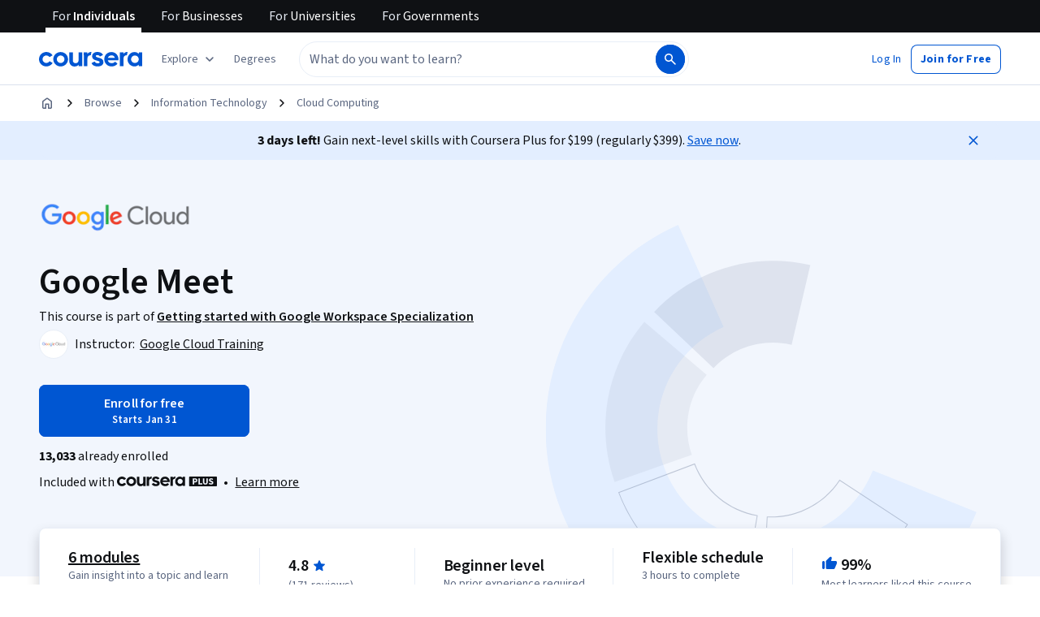

--- FILE ---
content_type: application/javascript
request_url: https://d3njjcbhbojbot.cloudfront.net/webapps/r2-builds/br/consumer-description-page/18.7146b2a089b8ae983110.js
body_size: 13232
content:
(window.webpackJsonp=window.webpackJsonp||[]).push([[18],{"/hVp":function(module,e,t){"use strict";t.d(e,"b",function(){return useCollections});var n=t("q1tI"),a=n.createContext({degrees:void 0,degreeRecommendationsLoading:!0}),useCollections=function(){return Object(n.useContext)(a)};e.a=a},"7DBM":function(module,e,t){"use strict";var n=t("q1tI"),a=t("sQ/U"),r=t("y5f8"),i=t("Bvim"),o=t("vBmv"),s=t("DU3t"),l=t("QcPW");var utils_getCoursePriceOffer=function(e,t){var n=t===s.t.PremiumGrading;return e.isCourseFree?l.a.Free:e.isPartOfCourseraPlus?l.a.PartOfCourseraPlus:n&&!e.isPartOfCourseraPlus?l.a.Auditable:void 0};e.a=function(e){var t,s,l,c,u=e.children,d=null!==(t=Object(o.b)())&&void 0!==t?t:void 0,m=!d||a.a.isAuthenticatedUser(),g=Object(r.a)({test:{id:"test",entityType:"PRODUCTS",limit:1,query:null==d?void 0:d.name,maxValuesPerFacet:1}},{skip:m}).results,p=null==g||null===(s=g[0])||void 0===s||null===(l=s.elements)||void 0===l?void 0:l[0],b=p&&function(e){return"Search_ProductHit"===e.__typename}(p)&&function(e,t){var n,a;return null!==(n=e&&t&&(null===(a=t.id)||void 0===a?void 0:a.endsWith(e.id)))&&void 0!==n&&n}(d,p)?utils_getCoursePriceOffer(p,null!==(c=null==d?void 0:d.premiumExperienceVariant)&&void 0!==c?c:void 0):void 0;return n.createElement(i.a.Provider,{value:b},u)}},"7J4l":function(module,e,t){"use strict";var n=t("q1tI"),a=t("+MRT"),r=t("q6oR");e.a=function(e){var t,i,o,s=e.pageData,l=e.size,c=e.onlyShowButton;if(!s)return null;var u=Object(r.a)(s);return n.createElement(a.a,{s12nId:s.activeSpecialization?s.activeSpecialization.id:null===(t=s.primarySpecialization)||void 0===t?void 0:t.id,partnerIds:null==s||null===(i=s.partners)||void 0===i?void 0:i.map(function(e){return e.id}),courseCount:s.activeSpecialization?s.activeSpecialization.courseCount:null===(o=s.primarySpecialization)||void 0===o?void 0:o.courseCount,onStickyHeader:"small"===l,onlyShowButton:c,isSpecialization:!1,name:s.name,slug:s.slug,courseId:s.id,course:u})}},Bvim:function(module,e,t){"use strict";t.d(e,"b",function(){return useCoursePrice});var n=t("q1tI"),a=n.createContext(void 0),useCoursePrice=function(){return Object(n.useContext)(a)};e.a=a},C9T8:function(module,exports){module.exports="https://coursera_assets.s3.amazonaws.com/images/a7c5400e51272c78b710ce9b56fd3178.png"},"Ey+m":function(module,e,t){"use strict";var n,a,r,i=t("q1tI"),o=t("VkAN"),s=t.n(o),l=t("OhL7"),c=t("kvW3"),u=t("+B42"),d=t("6/Gu"),m=t("l1rq"),g=t("fAYU"),p=t("dl6a"),b=t.n(p),v={container:Object(l.c)(n||(n=s()(["\n    margin-bottom: var(--cds-spacing-300);\n  "]))),privacyLink:Object(l.c)(a||(a=s()(["\n    color: inherit !important;\n    text-decoration: underline !important;\n  "])))},ai_disclaimer_AiDisclaimerModule=function(){return Object(l.d)(u.a,{"data-testid":"block_layout",justifyContent:"flex-start",id:"ai-disclaimer",css:v.container},Object(l.d)(d.a,{item:!0,xs:12},Object(l.d)(m.a,{variant:"bodySecondary",component:"p"},Object(l.d)(c.b,{message:b()("¹ Some assignments in this course are AI-graded. For these assignments, your data will be used in accordance with {privacyNotice}."),privacyNotice:Object(l.d)(g.a,{href:"/about/privacy",target:"_blank",rel:"noreferrer",variant:"standard",css:v.privacyLink},b()("Coursera's Privacy Notice"))}))))};e.a=function(e){return function(e){var t;return!(null===(t=e.material)||void 0===t||!t.weeks)&&e.material.weeks.some(function(e){var t;return(null===(t=e.assessments)||void 0===t?void 0:t.some(function(e){return e.containsAiGrading}))||!1})}(e.pageData)?r||(r=i.createElement(ai_disclaimer_AiDisclaimerModule,null)):null}},QcPW:function(module,e,t){"use strict";t.d(e,"a",function(){return n});var n={Free:"FREE",PartOfCourseraPlus:"PART_OF_COURSERA_PLUS",Auditable:"AUDITABLE"}},Rb3m:function(module,e,t){"use strict";var n,a,r,i,o,s,l,c,u,d,m,g,p,b,v,f,O,h,j,y,k,C,L,S,I,N,w,A=t("q1tI"),P=t("qmge"),z=t("QaK5"),E=t("I0Sh"),x=t("VkAN"),F=t.n(x),T=t("OhL7"),M=t("Z3v1"),D=t("DU3t"),R=t("l1rq"),q=t("JgDr"),V=t("btKR"),B=t("fiuv"),U=t("0Z13"),Q=t("ksqB"),W=t("Q8hs"),G=t("iVj4"),H=t("ITzh"),Z=t("ZNYE"),Y=t("+YhD"),J=t("vlpR"),X=t("yH8i"),K=t("wd/R"),ee=t.n(K),te=t("3tO9"),ne=t.n(te),ae=t("2yix"),re=t("VTZa"),ie=t("cAeq"),oe={logo:Object(T.c)(n||(n=F()(["\n    background-color: var(--cds-color-neutral-background-primary);\n    margin-right: var(--cds-spacing-50);\n\n    img {\n      vertical-align: baseline;\n    }\n  "]))),loadingLogo:Object(T.c)(a||(a=F()(["\n    padding: 3px;\n\n    > * {\n      border-radius: 4px;\n    }\n  "])))},EmbeddedPartnerLogo_EmbeddedPartnerLogoSkeleton=function(){return Object(T.d)("div",{css:[oe.logo,oe.loadingLogo]},r||(r=Object(T.d)(ae.a,{variant:"rect",height:24,width:24})))},components_EmbeddedPartnerLogo=function(e){var t=e.partners,n=e.className,a=t.length>1;return Object(T.d)(A.Fragment,null,t.map(function(e){return Object(T.d)(ie.b,{show:a,key:e.id,placement:"bottom",delayShow:100,tooltipId:"SourcePartnerInfo"+e.name,message:e.name,className:n},Object(T.d)("div",null,Object(T.d)(re.a,{variant:"organization",size:24,showBorder:!0,imgProps:{src:e.squareLogo||void 0},"aria-hidden":!0,"data-testid":"partner-logo",css:oe.logo})))}))},se=t("pVnL"),le=t.n(se),ce=t("QILm"),ue=t.n(ce),de=t("fAYU"),me=t("mHyk"),ge="INLINE",pe="BELOW",be=t("W++m"),ve=t.n(be),fe=["href","children"],Oe=["href","children"],he=["className"],je={name:Object(T.c)(i||(i=F()(["\n    overflow: hidden;\n    text-overflow: ellipsis;\n  "]))),courseNameLink:Object(T.c)(o||(o=F()(["\n    color: var(--cds-color-grey-600) !important;\n  "])))},EmbeddedPartnerName_EmbeddedPartnerNameSkeleton=function(e){var t=e.includeCourseName;return Object(T.d)(ae.a,{variant:"text",width:t===ge?300:100,css:je.name})},EmbeddedPartnerName_getPartnerName=function(e){var t=e.length>1;return{multiplePartners:t,partnerName:t?ve()("Multiple educators"):e[0].name}},EmbeddedPartnerName_PartnerNameText=function(e){var t=e.partnerName;return e.boldPartnerName?Object(T.d)(R.a,{variant:"actionSecondary",component:"span",color:"supportText"},t):t},EmbeddedPartnerName_TrackedStyledLink=function(e){var t=e.href,n=e.children,a=ue()(e,fe);return Object(T.d)(me.b,le()({css:je.courseNameLink,target:"_blank",rel:"noopener noreferrer",href:t},a),n)},EmbeddedPartnerName_StyledLink=function(e){var t=e.href,n=e.children,a=ue()(e,Oe);return Object(T.d)(de.a,le()({css:je.courseNameLink,target:"_blank",rel:"noopener noreferrer",href:t},a),n)},EmbeddedPartnerName_CourseNameLink=function(e){var t=e.courseSlug,n=e.courseName;return t?Object(T.d)(EmbeddedPartnerName_StyledLink,{href:"/learn/".concat(t),"data-testid":"course-name-link"},n):Object(T.d)(A.Fragment,null,n)},EmbeddedPartnerName_EmbeddedPartnerName=function(e){var t=e.partners,n=e.boldPartnerName,a=e.includeCourseName,r=e.shortFormContent,i=e.courseName,o=e.courseSlug,s=e.originalName,l=EmbeddedPartnerName_getPartnerName(t),c=l.partnerName,u=l.multiplePartners,d=Object(T.d)(EmbeddedPartnerName_PartnerNameText,{partnerName:c,boldPartnerName:n});if(!a)return d;if(r)return Object(T.d)(M.FormattedMessage,{message:ve()("By {partnerName}"),partnerName:c});var m=Object(T.d)(EmbeddedPartnerName_CourseNameLink,{courseName:i,courseSlug:o});return Object(T.d)(A.Fragment,null,Object(T.d)(M.FormattedMessage,{message:u?ve()("From {courseNameLink} by multiple educators"):ve()("From {courseNameLink} by {partnerName}"),courseNameLink:m,partnerName:c}),s&&ve()(", originally titled '#{originalName}'",{originalName:s}))},EmbeddedPartnerName_EmbeddedPartnerNameTypography=function(e){var t=e.className,n=e.children;return Object(T.d)(R.a,{variant:"bodySecondary",component:"span",color:"supportText","data-testid":"embedded-text-content",css:je.name,className:t},n)},components_EmbeddedPartnerName=function(e){var t=e.className,n=ue()(e,he);return Object(T.d)(EmbeddedPartnerName_EmbeddedPartnerNameTypography,{className:t},Object(T.d)(EmbeddedPartnerName_EmbeddedPartnerName,n))},TrimmedEmbeddedPartnerName_TrimmedEmbeddedPartnerName=function(e){var t=e.partners,n=e.courseName,a=e.originalName,r=e.className,i=e.courseSlug,o=e.trimmedAttributionProperties,s=o.fullContentLink,l=o.courseId,c=o.itemId,u=o.trimRangeStart,d=o.duration,m=o.embeddedSourceCourseId,g=EmbeddedPartnerName_getPartnerName(t).partnerName,p=Object(me.e)("view_page_section",{pageSection:{sectionName:"video_item_trimmed_attribution"}});return a?Object(T.d)("div",{ref:p},Object(T.d)(EmbeddedPartnerName_EmbeddedPartnerNameTypography,{className:r},Object(T.d)(M.FormattedMessage,{message:ve()("This video includes a portion of the original lecture {lectureLink}, from the {courseName} course by {partnerName}"),lectureLink:Object(T.d)(EmbeddedPartnerName_TrackedStyledLink,{href:s,"data-testid":"full-video-link",trackingData:{button:{name:"video_trim_learn_view_full_video"},pageSection:{sectionName:"video_item_trimmed_attribution"},lectureItem:{courseId:l,itemId:c,trimRangeStart:u,videoDuration:d||void 0,embeddedContentSourceCourseId:m}}},a),courseName:Object(T.d)(EmbeddedPartnerName_CourseNameLink,{courseName:n,courseSlug:i}),partnerName:g}))):Object(T.d)("div",{ref:p},Object(T.d)(EmbeddedPartnerName_EmbeddedPartnerNameTypography,{className:r},Object(T.d)(M.FormattedMessage,{message:ve()("This video includes a portion of the {lectureLink} from the {courseName} course by {partnerName}"),lectureLink:Object(T.d)(EmbeddedPartnerName_TrackedStyledLink,{href:s,"data-testid":"full-video-link",trackingData:{button:{name:"video_trim_learn_view_full_video"},pageSection:{sectionName:"video_item_trimmed_attribution"},lectureItem:{courseId:l,itemId:c,trimRangeStart:u,videoDuration:d||void 0,embeddedContentSourceCourseId:m}}},ve()("original lecture")),courseName:Object(T.d)(EmbeddedPartnerName_CourseNameLink,{courseName:n,courseSlug:i}),partnerName:g})))},ye=t("+TN3"),ke=t("lr5G"),Ce=t.n(ke),Le={attributionContainer:Object(T.c)(s||(s=F()(["\n    display: flex;\n    flex-direction: row;\n    align-items: center;\n  "]))),name:Object(T.c)(l||(l=F()(["\n    flex: initial;\n    min-width: 0;\n  "]))),logo:Object(T.c)(c||(c=F()(["\n    flex: none;\n  "])))},Se=A.memo(function(e){var t=e.className,n=e.includeCourseName;return Object(T.d)(A.Fragment,null,Object(T.d)("div",{"data-testid":"loading",css:Le.attributionContainer,className:t},u||(u=Object(T.d)(EmbeddedPartnerLogo_EmbeddedPartnerLogoSkeleton,null)),Object(T.d)(EmbeddedPartnerName_EmbeddedPartnerNameSkeleton,{includeCourseName:n})),n===pe&&Object(T.d)(EmbeddedPartnerName_EmbeddedPartnerNameSkeleton,{includeCourseName:n}))}),components_EmbeddedSourceCourseAttribution=function(e){var t,n,a=e.embeddedContentSourceCourseId,r=e.partners,i=e.courseName,o=e.courseSlug,s=e.includeCourseName,l=e.originalName,c=e.loading,u=void 0!==c&&c,d=e.boldPartnerName,m=void 0!==d&&d,g=e.className,p=e.trimmedAttributionProperties,b=function(e,t){var n,a=Object(ye.b)(Ce.a,{variables:{courseId:e},skip:!!t,context:{clientName:"gatewayGql"}}),r=a.data,i=a.loading,o=a.error;return{sourceCourse:null==r||null===(n=r.Course)||void 0===n?void 0:n.queryBasicInfoById,loading:i,error:o}}(a,!!r),v=b.sourceCourse,f=b.loading;if(b.error)return null;if(f||u)return Object(T.d)(Se,{includeCourseName:s,className:g});var O=null!==(t=null!=r?r:null==v||null===(n=v.partners)||void 0===n?void 0:n.filter(function(e){return!!e}))&&void 0!==t?t:[];if(O.length<1)return null;var h,j=i||(null==v?void 0:v.name),y=o||(null==v?void 0:v.slug);return Object(T.d)(A.Fragment,null,Object(T.d)("div",{css:Le.attributionContainer,className:"rc-EmbeddedSourceCourseAttribution ".concat(g)},Object(T.d)(components_EmbeddedPartnerLogo,{partners:O,css:Le.logo}),p?Object(T.d)(TrimmedEmbeddedPartnerName_TrimmedEmbeddedPartnerName,{partners:O,courseName:j,originalName:l,css:Le.name,courseSlug:y,trimmedAttributionProperties:ne()(ne()({},p),{},{embeddedSourceCourseId:a})}):Object(T.d)(components_EmbeddedPartnerName,{partners:O,boldPartnerName:m,includeCourseName:s===ge,shortFormContent:(h=null==v?void 0:v.courseTypeMetadata,"Course_ShortFormContentMetadata"===(null==h?void 0:h.metadata.__typename)),courseName:j,courseSlug:y,originalName:l,css:Le.name})),s===pe&&Object(T.d)(R.a,{"data-testid":"embedded-below-text-content",variant:"subtitleMedium",component:"h4"},null==v?void 0:v.name))},Ie=t("9A5E"),Ne=t("VqW8"),we=t("jUU8"),Ae=t("ovEt"),Pe=t("dl6a"),ze=t.n(Pe),Ee={title:Object(T.c)(d||(d=F()(["\n    display: flex;\n    align-items: center;\n    flex-wrap: wrap;\n  "]))),items:Object(T.c)(m||(m=F()(["\n    margin-bottom: 0;\n  "]))),item:Object(T.c)(g||(g=F()(["\n    & + & {\n      padding-top: var(--cds-spacing-200);\n    }\n  "]))),itemDuration:Object(T.c)(p||(p=F()(["\n    margin-right: var(--cds-spacing-100);\n  "]))),link:Object(T.c)(b||(b=F()(["\n    color: var(--cds-color-interactive-primary);\n    font-weight: 600;\n\n    :hover {\n      text-decoration: underline;\n      color: var(--cds-color-interactive-primary-hover);\n    }\n  "]))),partnerLogosContainer:Object(T.c)(v||(v=F()(["\n    display: inline-flex;\n    vertical-align: middle;\n  "])))},syllabus_ModuleMaterialGroup=function(e){var t=e.groupLabel,n=e.items,a=e.showPreviewLink,r=e.courseSlug,i=e.authoringPartnerID,o=Object(A.useMemo)(function(){return null!=n&&n.length?Math.round(n.reduce(function(e,t){return e+ee.a.duration(t.duration).asMinutes()},0)):0},[n]);return null!=n&&n.length?Object(T.d)(we.a,{title:Object(T.d)(R.a,{variant:"subtitleMedium",component:"h5",css:Ee.title},t,Boolean(o)&&Object(T.d)(A.Fragment,null,f||(f=Object(T.d)(Ne.a,null)),Object(T.d)(M.FormattedMessage,{message:ze()("Total {minutes, plural, =1 {# minute} other {# minutes}}"),minutes:o})))},n&&n.length>0&&Object(T.d)("ul",{css:Ee.items},n.map(function(e,t){return Object(T.d)(R.a,{variant:"bodyPrimary",component:"li",css:Ee.item,key:e.id},e.name,O||(O=Object(T.d)(Ne.a,null)),e.duration&&Object(T.d)(R.a,{variant:"bodyPrimary",component:"span",color:"supportText",css:Ee.itemDuration},Object(Ae.b)(e.duration)),0===t&&a&&e.slug&&Object(T.d)("span",null,h||(h=Object(T.d)(Ne.a,null)),Object(T.d)(Ie.a,{css:Ee.link,href:"/lecture/".concat(r,"/").concat(e.slug,"-").concat(e.id),target:"_blank",rel:"noopener noreferrer",trackingName:"syllabus_item_link",data:{name:e.name}},ze()("Preview module"))),e.partners&&i&&Object(T.d)(R.a,{variant:"bodyPrimary",component:"span",color:"supportText",css:Ee.partnerLogosContainer},Object(T.d)(components_EmbeddedSourceCourseAttribution,{embeddedContentSourceCourseId:e.id,partners:e.partners.filter(function(e){return e.id!==i})})))}))):null},xe=[D.A.Quiz,D.A.Assignment,D.A.ProgrammingAssignment,D.A.PeerReview,D.A.AppItem,D.A.DiscussionPrompt,D.A.UngradedLab,D.A.Plugin,D.A.TeammateReview,D.A.WiseFlow],Fe={groupSummary:Object(T.c)(j||(j=F()(["\n    display: flex;\n    align-items: center;\n    flex-direction: row;\n    flex-wrap: wrap;\n    gap: var(--cds-spacing-400);\n    margin-bottom: var(--cds-spacing-100);\n  "]))),groupLabel:Object(T.c)(y||(y=F()(["\n    display: inline-flex;\n    align-items: center;\n    gap: var(--cds-spacing-100);\n  "]))),materials:Object(T.c)(k||(k=F()(["\n    margin-top: calc(var(--cds-spacing-200) * -1);\n  "]))),showMoreContainer:Object(T.c)(C||(C=F()(["\n    padding-top: var(--cds-spacing-100);\n  "])))},syllabus_ModuleItemContent=function(e){var t=e.description,n=e.lectures,a=e.supplements,r=e.assessments,i=e.showLecturePreview,o=e.courseSlug,s=e.authoringPartnerID,l=Object(X.a)(),c=Object(A.useMemo)(function(){var e=[];return n&&n.length>0&&e.push({label:Object(T.d)("span",{css:Fe.groupLabel},L||(L=Object(T.d)(V.a,{size:"large"})),Object(T.d)(M.FormattedMessage,{message:ze()("{numberOfItems} {numberOfItems, plural, =1 {video} other {videos}}"),numberOfItems:n.length})),items:n,showPreviewLink:i}),a&&a.length>0&&e.push({label:Object(T.d)("span",{css:Fe.groupLabel},S||(S=Object(T.d)(B.a,{size:"large"})),Object(T.d)(M.FormattedMessage,{message:ze()("{numberOfItems} {numberOfItems, plural, =1 {reading} other {readings}}"),numberOfItems:a.length})),items:a}),r&&xe.forEach(function(t){var n=r[t];if((null==n?void 0:n.length)>0){var a,i=U.a;switch(t){case D.A.AppItem:i=Q.a,a=Object(T.d)(M.FormattedMessage,{message:ze()("{numberOfItems} {numberOfItems, plural, =1 {app item} other {app items}}"),numberOfItems:n.length});break;case D.A.Assignment:i=U.a,a=Object(T.d)(M.FormattedMessage,{message:ze()("{numberOfItems} {numberOfItems, plural, =1 {assignment} other {assignments}}"),numberOfItems:n.length});break;case D.A.DiscussionPrompt:i=W.a,a=Object(T.d)(M.FormattedMessage,{message:ze()("{numberOfItems} {numberOfItems, plural, =1 {discussion prompt} other {discussion prompts}}"),numberOfItems:n.length});break;case D.A.PeerReview:i=G.a,a=Object(T.d)(M.FormattedMessage,{message:ze()("{numberOfItems} {numberOfItems, plural, =1 {peer review} other {peer reviews}}"),numberOfItems:n.length});break;case D.A.Plugin:i=H.a,a=Object(T.d)(M.FormattedMessage,{message:ze()("{numberOfItems} {numberOfItems, plural, =1 {plugin} other {plugins}}"),numberOfItems:n.length});break;case D.A.ProgrammingAssignment:i=Z.a,a=Object(T.d)(M.FormattedMessage,{message:ze()("{numberOfItems} {numberOfItems, plural, =1 {programming assignment} other {programming assignments}}"),numberOfItems:n.length});break;case D.A.Quiz:i=Y.a,a=Object(T.d)(M.FormattedMessage,{message:ze()("{numberOfItems} {numberOfItems, plural, =1 {quiz} other {quizzes}}"),numberOfItems:n.length});break;case D.A.TeammateReview:i=G.a,a=Object(T.d)(M.FormattedMessage,{message:ze()("{numberOfItems} {numberOfItems, plural, =1 {teammate review} other {teammate reviews}}"),numberOfItems:n.length});break;case D.A.UngradedLab:i=J.a,a=Object(T.d)(M.FormattedMessage,{message:ze()("{numberOfItems} {numberOfItems, plural, =1 {ungraded lab} other {ungraded labs}}"),numberOfItems:n.length});break;case D.A.WiseFlow:i=U.a,a=Object(T.d)(M.FormattedMessage,{message:ze()("{numberOfItems} {numberOfItems, plural, =1 {WISEflow assignment} other {WISEflow assignments}}"),numberOfItems:n.length})}a&&e.push({label:Object(T.d)("span",{css:Fe.groupLabel},Object(T.d)(i,{size:"large"}),a),items:n})}}),e},[n,a,r,i]),u=Object(A.useMemo)(function(){return c.map(function(e,t){return Object(T.d)(syllabus_ModuleMaterialGroup,{items:e.items,groupLabel:e.label,key:t,showPreviewLink:e.showPreviewLink,courseSlug:o,authoringPartnerID:s})})},[c,o,s]);return Object(T.d)("div",null,t&&Object(T.d)(R.a,{component:"p",variant:"bodyPrimary"},t),c.length>0&&Object(T.d)(we.a,{title:Object(T.d)(R.a,{variant:"subtitleMedium",component:"h4"},ze()("What's included"))},l?Object(T.d)("div",{css:Fe.materials},u):Object(T.d)(A.Fragment,null,Object(T.d)(R.a,{component:"p",variant:"bodyPrimary",css:Fe.groupSummary},c.map(function(e,t){return Object(T.d)(A.Fragment,{key:t},e.label)})),Object(T.d)(q.a,{collapsedLabel:ze()("Show info about module content"),expandedLabel:ze()("Hide info about module content"),variant:"silent",css:Fe.showMoreContainer},u))))},Te={container:Object(T.c)(I||(I=F()(["\n    display: flex;\n    margin-top: var(--cds-spacing-50);\n    flex-wrap: wrap;\n  "])))},syllabus_ModuleItemSubtitle=function(e){var t=e.moduleIndex,n=e.totalContentDuration;return Object(T.d)(R.a,{variant:"bodySecondary",color:"supportText",component:"div",css:Te.container},Object(T.d)(M.FormattedMessage,{message:ze()("Module {moduleIndex}"),moduleIndex:t}),n&&Object(T.d)(A.Fragment,null,N||(N=Object(T.d)(Ne.a,null)),Object(T.d)(M.FormattedMessage,{message:ze()("{learningTime} to complete"),learningTime:Object(Ae.a)(n)})))},Me=t("rKes"),_e=t("uJ/T"),De=t("G/uF"),Re=t("H3S7"),qe=t("FH6Z"),Ve=t("xTcA"),Be=t("6Xt7"),Ue=t("T3zz"),utils_getUniqueEmbeddedPartners=function(e,t){var n=[];if(!e)return n;var a=(null==t?void 0:t.map(function(e){return e.id}))||[],r=["assessments","lectures","supplements"];return e.forEach(function(e){r.forEach(function(t){var r=e[t];r&&r.forEach(function(e){var t=e.partners;t&&t.forEach(function(e){n.some(function(t){return t.id===e.id})||a.includes(e.id)||n.push(e)})})})}),n.sort(function(e,t){return e.name.localeCompare(t.name)})},Qe=t("sfYk");e.a=function(e){var t,n,a,r,i,o,s=e.pageData,l=e.config;return null!==(t=s.material)&&void 0!==t&&t.weeks&&s.material.weeks.length?A.createElement(De.a,{anchorId:Ue.a.MODULES,title:Object(Qe.a)(s.material.weeks.length),description:s.cmlLearningObjectives&&A.createElement(qe.a,{description:s.description,trackingName:"syllabus_description"}),syllabusItems:s.material.weeks.map(function(module,e){var t,n;return A.createElement(Me.a,{toggleButtonLabel:ze()("Module details"),key:module.id,itemIndex:e+1},A.createElement(_e.a,{title:module.name}),A.createElement(syllabus_ModuleItemSubtitle,{moduleIndex:e+1,totalContentDuration:module.totalDuration}),A.createElement(syllabus_ModuleItemContent,{description:module.description,lectures:module.lectures,supplements:module.supplements,assessments:Object(Ve.a)(module.assessments),showLecturePreview:!Object(P.d)(),courseSlug:s.slug,authoringPartnerID:null===(t=s.partners)||void 0===t||null===(n=t[0])||void 0===n?void 0:n.id}))}),sidebar:A.createElement(Re.a,{averageInstructorRating:s.averageInstructorRating,instructorRatingCount:s.instructorRatingCount,instructors:s.instructors,numberOfInstructorsToShow:Object(Be.a)(null===(n=s.instructors)||void 0===n?void 0:n.length,null===(a=s.material)||void 0===a||null===(r=a.weeks)||void 0===r?void 0:r.length),partners:s.partners,embeddedContentPartners:utils_getUniqueEmbeddedPartners(null===(i=s.material)||void 0===i?void 0:i.weeks,s.partners),trackingLocation:"syllabus",disableCTA:null==l?void 0:l.disableCta}),footer:A.createElement(A.Fragment,null,!(null===(o=s.specializations)||void 0===o||!o.length)&&(w||(w=A.createElement(z.a,null))),!(null!=l&&l.disableDegrees)&&A.createElement(E.a,{degrees:s.degrees,partners:s.partners,slug:s.slug,productTags:void 0,disableCta:null==l?void 0:l.disableCta,disableAceCta:null==l?void 0:l.disableAceCta}))}):null}},"aeS/":function(module,e,t){"use strict";var n,a,r,i,o=t("pVnL"),s=t.n(o),l=t("QILm"),c=t.n(l),u=t("VkAN"),d=t.n(u),m=t("OhL7"),g=t("fAYU"),p=t("l1rq"),b=t("9A5E"),v=t("SgS+"),f=t("y90y"),O=t("/Xa4"),h=t("dl6a"),j=t.n(h),y=["specializations"],k={titleDivider:function(){return Object(m.c)(n||(n=d()(["\n    border-bottom: 2px solid var(--cds-color-grey-50);\n  "])))},linkContainer:function(){return Object(m.c)(a||(a=d()(["\n    border-bottom: 2px solid var(--cds-color-grey-50);\n    padding: var(--cds-spacing-200) 0;\n  "])))},specializationLink:function(){return Object(m.c)(r||(r=d()(["\n    text-decoration-color: var(--cds-color-neutral-primary);\n  "])))},specializationLinkText:Object(m.c)(i||(i=d()(["\n    font-weight: 600;\n  "])))};e.a=function(e){var t=e.specializations,n=c()(e,y),a=Object(O.b)().getSpecializationLink;return Object(m.d)(f.a,s()({},n,{header:j()("This course is part of multiple programs")}),Object(m.d)("div",{css:k.titleDivider}),t.map(function(e){return Object(m.d)("div",{css:k.linkContainer},Object(m.d)(g.a,{component:b.b,href:a({productSlug:e.slug,productVariant:e.productVariant}),trackingName:"hero_program_modal_link",typographyVariant:"bodyPrimary",target:"_blank",css:k.specializationLink},Object(m.d)(p.a,{component:"span",variant:"bodyPrimary",css:k.specializationLinkText},Object(v.a)(e.name,e.productVariant))))}))}},e8dD:function(module,e,t){"use strict";var n,a,r,i,o=t("q1tI"),s=t("0Y7O"),l=t("VkAN"),c=t.n(l),u=t("OhL7"),d=t("DU3t"),m=t("kvW3"),g=t("Who7"),p=t("l1rq"),b=t("ZJgU"),v=t("fAYU"),f=t("9A5E"),O=t("SgS+"),h=t("aeS/"),j=t("y90y"),y=t("/Xa4"),k=t("dl6a"),C=t.n(k),L={container:function(){return Object(u.c)(n||(n=c()(["\n    margin-top: var(--cds-spacing-200);\n  "])))},learnMoreButton:Object(u.c)(a||(a=c()(["\n    padding: 0;\n    margin-left: 2px;\n\n    /* set vertical-align to unset to vertically center the button within line of text. */\n    vertical-align: unset;\n    ",";\n    font-weight: 700;\n\n    :hover {\n      background: transparent;\n    }\n  "])),g.c.bodyPrimary),specializationLink:Object(u.c)(r||(r=c()(["\n    font-weight: 600;\n    text-decoration: none;\n\n    :hover {\n      text-decoration: underline;\n    }\n  "])))},CourseCareerOutcomesSubtitle=function(e){var t=e.specializations,n=Object(j.b)(),a=n.isModalOpen,r=n.setModalOpen,i=Object(y.b)().getSpecializationLink;if(!t||0===t.length)return null;if((null==t?void 0:t.length)>1)return Object(u.d)("div",{css:L.container},Object(u.d)(p.a,{variant:"bodyPrimary",component:"div"},Object(u.d)(m.b,{message:C()("This course is available as part of {multiplePrograms}"),multiplePrograms:Object(u.d)(b.a,{variant:"ghost",size:"small",edgeAlign:"start",css:L.learnMoreButton,onClick:r},C()("multiple programs"))}),Object(u.d)("div",null,C()("When you enroll in this course, you'll also be asked to select a specific program."))),Object(u.d)(h.a,{open:a,setOpen:r,specializations:t,keepMounted:!1,renderInPlace:!1}));var o=t[0];return Object(u.d)("div",{css:L.container},Object(u.d)(p.a,{variant:"bodyPrimary",component:"div"},Object(u.d)(m.b,{message:C()("This course is part of the {specializationLink}"),specializationLink:Object(u.d)(v.a,{component:f.a,href:i({productSlug:o.slug,productVariant:o.productVariant}),trackingName:"career_outcomes_program_link",css:L.specializationLink},Object(O.a)(o.name,o.productVariant))}),Object(u.d)("div",null,o.productVariant===d.u.ProfessionalCertificate?C()("When you enroll in this course, you'll also be enrolled in this Professional Certificate."):C()("When you enroll in this course, you'll also be enrolled in this Specialization."))))},S=t("dKL8"),I=t("pZ53"),N=t("T3zz"),w=t("C9T8"),A=t.n(w);e.a=function(e){var t,n,a,r,l,c,u=e.pageData;return u.specializations&&u.specializations.length?o.createElement(s.a,{anchorId:N.a.OUTCOMES,title:Object(I.b)(u.specializations,(null===(t=u.domains)||void 0===t||null===(n=t[0])||void 0===n?void 0:n.subdomainName)||(null===(a=u.domains)||void 0===a||null===(r=a[0])||void 0===r?void 0:r.domainName)),subtitle:o.createElement(CourseCareerOutcomesSubtitle,{specializations:u.specializations}),valueProps:Object(I.f)(u.specializations,null===(l=u.partners)||void 0===l||null===(c=l[0])||void 0===c?void 0:c.name),dataBox:i||(i=o.createElement(S.a,{imageSrc:A.a}))}):null}},gKY5:function(module,e,t){"use strict";var n=t("pVnL"),a=t.n(n),r=t("q1tI"),i=t("vXr1"),o=t("sQ/U"),s=t("FO9Q"),l=t("cVIm"),c=t("DYoN"),u=t("nd//");var seo_CoursePageBreadcrumbSchemaMarkup=function(e){var t=e.domain,n=c.a.COURSE,a=[Object(u.a)(t,n,l.a.url.domain)];return r.createElement("div",null,Object(c.d)(a))},d=t("Iu/6"),m=t("3Shc");e.a=function(e){var t=e.disableCrawlerIndexing,n=e.pageData,l=e.paginationProperties,c=Object(i.b)().params.programSlug,u=n.name,g=n.domains,p=n.metaImgSrc,b=function(e,t){var n=e.name,a=e.slug,r=e.description,i=e.partners,o=e.activeSpecialization,s=e.primarySpecialization,l=t?"/programs".concat(t):void 0;return{title:n,description:Object(m.a)(r||"",i,!1),canonicalLinkHrefOverride:o&&s&&o.slug!==s.slug?"".concat(null!=l?l:"","/learn/").concat(a,"?specialization=").concat(o.slug):void 0}}(n,c),v=null==g?void 0:g[0];return r.createElement(r.Fragment,null,!o.a.isAuthenticatedUser()&&r.createElement(seo_CoursePageBreadcrumbSchemaMarkup,{domain:v}),r.createElement(s.a,a()({metaNameAndProperties:{title:b.title,description:b.description,ogAndTwitterTitle:u,absoluteImageHref:null!=p?p:void 0,twitterCardWithLargeImage:!0,disableCourseraDescriptionSuffix:!0,descriptionLengthLimit:d.l-Object(d.n)().length,descriptionSuffix:Object(d.n)(),disableCrawlerIndexing:t}},t&&{hrefLangOverrides:function(){return[]}},{paginationProperties:l})))}},gweC:function(module,e,t){"use strict";var n,a,r,i,o,s,l,c,u=t("RIqP"),d=t.n(u),m=t("3tO9"),g=t.n(m),p=t("q1tI"),b=t("bAyC"),v=t("SgS+"),f=t("LJWr"),O=t("7J4l"),h=t("NBqu"),j=t("7QQE"),y=t("gdsu"),k=t("f6Ne"),C=t("kTqM"),L=t("2S1m"),S=t("VkAN"),I=t.n(S),N=t("OhL7"),w=t("kvW3"),A=t("Who7"),P=t("l1rq"),z=t("ZJgU"),E=t("fAYU"),x=t("9A5E"),F=t("aeS/"),T=t("y90y"),M=t("dl6a"),D=t.n(M),R={learnMoreButton:function(){return Object(N.c)(n||(n=I()(['\n    padding: 0;\n    margin-left: 2px;\n\n    /* set vertical-align to unset to vertically center the button within the "Subtitles" line */\n    vertical-align: unset;\n    ',";\n    font-weight: 700;\n\n    :hover {\n      background: transparent;\n    }\n  "])),A.c.bodyPrimary)},specializationLink:function(){return Object(N.c)(a||(a=I()(["\n    text-decoration-color: var(--cds-color-neutral-primary);\n  "])))},specializationLinkText:Object(N.c)(r||(r=I()(["\n    font-weight: 600;\n  "])))},course_HeroCourseDescription=function(e){var t=e.specializations,n=e.primarySpecialization,a=e.primarySpecializationLink,r=Object(T.b)(),i=r.isModalOpen,o=r.setModalOpen;return t&&(null==t?void 0:t.length)>1?Object(N.d)(p.Fragment,null,Object(N.d)(P.a,{component:"p",variant:"bodyPrimary"},Object(N.d)(w.b,{message:D()("This course is part of multiple programs. {learnMore}"),learnMore:Object(N.d)(z.a,{variant:"ghost",size:"small",edgeAlign:"start",css:R.learnMoreButton,onClick:o,"aria-label":D()("Learn more about the programs")},D()("Learn more"))})),Object(N.d)(F.a,{open:i,setOpen:o,specializations:t})):Object(N.d)(P.a,{component:"p",variant:"bodyPrimary"},Object(N.d)(w.b,{message:D()("This course is part of {specializationLink}"),specializationLink:Object(N.d)(E.a,{component:x.b,href:a,trackingName:"hero_program_link",typographyVariant:"bodyPrimary",css:R.specializationLink},Object(N.d)(P.a,{component:"span",variant:"bodyPrimary",css:R.specializationLinkText},Object(v.a)(n.name,n.productVariant)))}))},q=t("kSIx"),V=t("uK1w"),B=t("aV8n"),U=t("9wFC"),Q=t("Hl1R"),W=t("FQ1Q"),G=t("Iu/6"),H=t("/Xa4"),Z=t("DoRW"),Y=t("zdRi"),J=t("KSlJ"),X=t("ZBXl"),K=t("vbsF"),ee=t("cxdr"),te=t("KgtD"),ne=t("1e5i"),ae=t("otBF"),re=t("oAyL"),ie=t("T+mI"),oe=t("ZYiy"),se=t("FdHa"),le=t("rHyr"),ce=t("x3GX"),ue=t("GEPi"),de={itemTitle:Object(N.c)(i||(i=I()(["\n    padding: var(--cds-spacing-100) 0;\n  "]))),icon:Object(N.c)(o||(o=I()(["\n    display: block;\n  "]))),aiDisclaimer:Object(N.c)(s||(s=I()(["\n    display: box;\n    width: 100%;\n\n    "," {\n      margin-left: calc((var(--cds-spacing-400) + var(--cds-spacing-50)));\n    }\n  "])),se.a.down("sm"))},details_SyllabusContentDetailItem=function(e){var t=e.totalAssignments,n=e.totalQuizzes,a=e.containsAiGrading,r=Object(ce.b)(),i=Object(ue.b)(),o=i.enableXDPRedesignPhase1,s=i.enableXDPRedesignDescriptionRework,l=o||s;if(0===n&&0===t)return null;var c,u=r.formatMessage(a?D()("{totalAssignments, number} {totalAssignments, plural, =1 { assignment} other { assignments}}¹"):D()("{totalAssignments, number} {totalAssignments, plural, =1 { assignment} other { assignments}}"),{totalAssignments:t}),d=r.formatMessage(D()("{totalQuizzes, number} {totalQuizzes, plural, =1 { quiz} other { quizzes}}"),{totalQuizzes:n});return c=0!==t&&0!==n?r.formatMessage(D()("{quizText}, {assignmentText}"),{assignmentText:u,quizText:d}):0!==t?u:d,Object(N.d)(p.Fragment,null,Object(N.d)(le.a,{size:"large",css:de.icon}),Object(N.d)(P.a,{variant:Object(Q.b)(l),css:de.itemTitle,component:"div"},D()("Assessments")),Object(N.d)(P.a,{component:"p",variant:"bodySecondary",color:"supportText"},c),a&&Object(N.d)(E.a,{href:"#ai-disclaimer",variant:"quiet",typographyVariant:"bodySecondary",css:de.aiDisclaimer},D()("AI Graded see disclaimer")))},me=t("DU3t"),ge=t("xTcA"),utils_getTotalQuizzesAndAssignments=function(e){var t=e.reduce(function(e,t){var n,a=Object(ge.a)(t.assessments),r=null==a?void 0:a[me.A.Quiz],i=null==a?void 0:a[me.A.Assignment],o=(null===(n=t.assessments)||void 0===n?void 0:n.some(function(e){return e.containsAiGrading}))||!1;return{totalQuizzes:null!=r&&r.length?e.totalQuizzes+r.length:e.totalQuizzes,totalAssignments:null!=i&&i.length?e.totalAssignments+i.length:e.totalAssignments,containsAiGrading:e.containsAiGrading||o}},{totalQuizzes:0,totalAssignments:0,containsAiGrading:!1});return{totalQuizzes:t.totalQuizzes,totalAssignments:t.totalAssignments,containsAiGrading:t.containsAiGrading}},pe=t("0Hny"),getCourseProductDetailItems=function(e,t){var n;if(0===t.length)return[];var a=utils_getTotalQuizzesAndAssignments((null===(n=e.material)||void 0===n?void 0:n.weeks)||[]),r=a.totalAssignments,i=a.totalQuizzes,o=a.containsAiGrading;return t.map(function(t){switch(t){case K.c.ShareableCertificate:return Object(ie.b)(e)?p.createElement(ie.a,{key:t}):null;case K.c.RecentlyUpdated:return e.launchedAt&&Object(pe.a)(e.launchedAt)?p.createElement(re.a,{launchedAt:e.launchedAt,key:t}):null;case K.c.SyllabusContent:return r||i?p.createElement(details_SyllabusContentDetailItem,{totalQuizzes:i,totalAssignments:r,containsAiGrading:o,key:t}):null;case K.c.Languages:return p.createElement(ne.a,{primaryLanguages:e.primaryLanguages,subtitleLanguages:e.subtitleLanguages});case K.c.LanguagesWithMLInfo:return p.createElement(ae.a,{languages:{primaryLanguages:e.primaryLanguages,translatedLanguages:e.translatedLanguages,subtitleLanguages:e.subtitleLanguages||[],dubbedLanguages:e.dubbedLanguages}});case K.c.Exclusive:return e.isExclusive?l||(l=p.createElement(te.a,null)):null;case K.c.Stackability:return c||(c=p.createElement(oe.a,null));default:return null}}).filter(function(e){return null!==e})},be=t("T3zz"),ve=t("+4jH");e.a=function(e){var t,n,a,r,i,o,s,l,c=e.pageData,u=e.config,m=Object(Z.b)().navigationLinks,S=Object(H.b)().getSpecializationLink,I=Object(Y.b)(),N=null!=I?I:{},w=N.showPlusMonthlyToAnnualUpgradeButton,A=N.isCourseraPlusEligibleProduct,P=Object(b.d)({productItemId:null==c||null===(t=c.primarySpecialization)||void 0===t?void 0:t.id,isCourseraPlusEligibleProduct:A,partnerIds:null==c||null===(n=c.partners)||void 0===n?void 0:n.map(function(e){return e.id})}).showUndoCancellationCTA,z=Object(X.b)().shouldShowXdpChanges,E=w||P,x=Object(v.a)(c.name),F=Object(ve.a)(c.partners),T=Object(ee.a)(c,g()({},null==u?void 0:u.keyInfoModule),null==u?void 0:u.removeLinksAboveFold,G.h,E,z),M=T.items,D=T.shouldRenderStackabilityInDetailsSection,R=p.createElement(V.a,{learningObjectives:c.cmlLearningObjectives}),te=p.createElement(U.a,{skills:c.skills,disableCTA:null==u?void 0:u.removeLinksAboveFold});return p.createElement(B.a,{anchorId:be.a.ABOUT,heroBackgroundColor:G.f,navigationLinks:m,hero:p.createElement(k.a,{productTitle:x,backgroundImage:null==u?void 0:u.backgroundImage,backgroundImageElement:null==u?void 0:u.backgroundImageElement,partnerLogo:F&&F.length>1?p.createElement(W.a,{partners:F,isNavPlacement:!1}):p.createElement(C.a,{image:null==F||null===(a=F[0])||void 0===a?void 0:a.primaryLogo,partnerName:null==F||null===(r=F[0])||void 0===r?void 0:r.name}),description:p.createElement(p.Fragment,null,c.primarySpecialization&&p.createElement(course_HeroCourseDescription,{primarySpecialization:c.primarySpecialization,primarySpecializationLink:S({productSlug:c.primarySpecialization.slug,productVariant:c.primarySpecialization.productVariant}),specializations:c.specializations}),(null==u?void 0:u.showHeroLanguageInfo)&&p.createElement(y.a,{languages:{primaryLanguages:c.primaryLanguages,subtitleLanguages:null!==(i=c.subtitleLanguages)&&void 0!==i?i:[],translatedLanguages:null!==(o=c.translatedLanguages)&&void 0!==o?o:[],dubbedLanguages:null!==(s=c.dubbedLanguages)&&void 0!==s?s:[]}})),instructors:p.createElement(j.a,{instructors:c.instructors,averageInstructorRating:c.averageInstructorRating,instructorRatingCount:c.instructorRatingCount,partners:c.partners,disableCTA:null==u?void 0:u.removeLinksAboveFold,displayTopInstructorBadgeInline:!0}),primaryCta:p.createElement(O.a,{pageData:c,size:"large",onlyShowButton:(null==u?void 0:u.showAssignButton)||E}),secondaryCta:(null==u?void 0:u.showAssignButton)&&p.createElement(f.a,{productSlug:c.slug,productType:"course"}),additionalInfo:E?null:p.createElement(L.a,{count:c.totalEnrollmentCount}),additionalCta:E?null:(null==I?void 0:I.isUserEligibleToSeeCta)&&p.createElement(h.a,{isSubscribedToCPlusOrLite:I.isSubscribedToCPlusOrLite,isSubscribedToCourseraLite:I.isSubscribedToCourseraLite,disableCTA:null==u?void 0:u.removeLinksAboveFold})}),keyInformation:p.createElement(q.a,{keyInformationItems:M}),aboutSubmodule:p.createElement(J.a,{description:R,skills:te,details:(l=null==u?void 0:u.productDetailItems,l&&D?(l=[].concat(d()(l),[K.c.Stackability]),p.createElement(Q.a,{detailItems:getCourseProductDetailItems(c,l)})):p.createElement(Q.a,{detailItems:getCourseProductDetailItems(c,l||[])})),config:u})})}},kTvB:function(module,e,t){"use strict";var n=t("q1tI"),a=t("cVIm"),r=t("vXr1"),i=t("qhky"),CourseRichSearchCard_CourseRichSearchCard=function(e){var t=e.data;return n.createElement(i.a,null,n.createElement("script",{type:"application/ld+json"},JSON.stringify(t,null,2)))},o=t("3tO9"),s=t.n(o),l=t("RIqP"),c=t.n(l),u=t("xweI"),d=t.n(u),m=t("QcPW"),g=t("QBeM"),p=t("Iu/6");function extractTextTags(e){return Array.from(e.matchAll(/<text>(.*?)<\/text>/g),function(e){return e[1]})}var b={"@context":"https://schema.org/","@type":"Course",publisher:{"@type":"Organization",name:"Coursera",url:"https://www.coursera.org"},financialAidEligible:"Financial Aid available for eligible students.",educationalCredentialAwarded:{"@type":"EducationalOccupationalCredential",name:"Coursera Certificate"}};function fromDescriptionPageCoursePage(e,t,n){var a,r,i;if(function(e){var t;return!!e.partners&&(null===(t=e.partners)||void 0===t?void 0:t.length)>0&&!!e.material&&!!e.photoUrl&&e.photoUrl.length>0&&!!e.ratings&&!!e.ratings.averageFiveStarRating&&!!e.ratings.ratingCount}(e)){var o,l,u,v,f,O,h=function(e){switch(e){case m.a.Free:return"Free";case m.a.PartOfCourseraPlus:return"Subscription";case m.a.Auditable:default:return"Partially Free"}}(t);if(h)return s()(s()(s()(s()(s()(s()(s()(s()(s()(s()({},b),{},{"@id":n,name:e.name,description:(e.description||e.name).substring(0,500),image:[e.photoUrl],about:null!==(a=e.skills)&&void 0!==a?a:[],teaches:null!==(r=null===(i=e.cmlLearningObjectives)||void 0===i?void 0:i.flatMap(function(e){return extractTextTags(e.cmlValue)}))&&void 0!==r?r:[],offers:{"@type":"Offer",category:h}},{aggregateRating:{"@type":"AggregateRating",ratingValue:(O=e.ratings).averageFiveStarRating,bestRating:5,ratingCount:O.ratingCount}}),{provider:{"@type":"Organization",name:(f=e.partners)[0].name,url:f[0].website}}),(v=e.difficultyLevel,{educationalLevel:Object(g.b)(v)})),(u=e.totalEnrollmentCount)&&u>p.c?{totalHistoricalEnrollment:u}:{}),function(e){var t,n=[].concat(c()(e.primaryLanguages),c()(null!==(t=e.subtitleLanguages)&&void 0!==t?t:[]),c()(e.translatedLanguages.map(function(e){return e.code}))).filter(function(e){return e.length>=2}).map(function(e){return e.substring(0,2)});if(n.length){var a=n[0],r=new Set(n.slice(1));r.delete(a);var i=d()(Array.from(r));return s()(s()({},a?{inLanguage:a}:{}),i.length?{availableLanguage:i}:{})}return{}}(e)),{syllabusSections:e.material.weeks.map(function(e){var t=e.name,n=e.description;return{"@type":"Syllabus",name:t,description:null!=n?n:t,timeRequired:e.totalDuration}})}),{coursePrerequisites:null!=(l=e.cmlRecommendedBackground)&&l.cmlValue?extractTextTags(l.cmlValue):[]}),(o=e.topReviews)&&null!=o&&o.length?{review:o.slice(0,5).map(function(e){return{"@type":"Review",author:{"@type":"Person",name:e.authorName},datePublished:e.timestamp,reviewBody:e.comment,reviewRating:{"@type":"Rating",bestRating:"5",ratingValue:e.rating}}})}:{}),function(e){var t,n=null===(t=e.instructors)||void 0===t?void 0:t[0];return{hasCourseInstance:[s()({"@type":"CourseInstance",courseMode:"Online",courseWorkload:e.material.totalDuration},n?{instructor:s()(s()({"@type":"Person",name:n.fullName},n.department?{description:n.department}:{}),n.photo?{image:n.photo}:{})}:{})]}}(e))}}t.d(e,"a",function(){return CoursePageCourseRichSearchCard_CoursePageCourseRichSearchCard});var CoursePageCourseRichSearchCard_CoursePageCourseRichSearchCard=function(e){var t=e.pageData,i=e.coursePrice,o=Object(r.c)(),s=fromDescriptionPageCoursePage(t,i,"".concat(a.a.url.base).concat(o.pathname.replace(/^\/+/,"")));return s?n.createElement(CourseRichSearchCard_CourseRichSearchCard,{data:s}):null}},lr5G:function(module,exports){var e={kind:"Document",definitions:[{kind:"FragmentDefinition",name:{kind:"Name",value:"CourseTypeMetadata"},typeCondition:{kind:"NamedType",name:{kind:"Name",value:"Course_CourseTypeMetadataWithVersion"}},directives:[],selectionSet:{kind:"SelectionSet",selections:[{kind:"Field",name:{kind:"Name",value:"__typename"},arguments:[],directives:[]},{kind:"Field",name:{kind:"Name",value:"metadata"},arguments:[],directives:[],selectionSet:{kind:"SelectionSet",selections:[{kind:"Field",name:{kind:"Name",value:"__typename"},arguments:[],directives:[]}]}}]}},{kind:"FragmentDefinition",name:{kind:"Name",value:"SourceCoursePartner"},typeCondition:{kind:"NamedType",name:{kind:"Name",value:"Partner_Partner"}},directives:[],selectionSet:{kind:"SelectionSet",selections:[{kind:"Field",name:{kind:"Name",value:"__typename"},arguments:[],directives:[]},{kind:"Field",name:{kind:"Name",value:"id"},arguments:[],directives:[]},{kind:"Field",name:{kind:"Name",value:"name"},arguments:[],directives:[]},{kind:"Field",name:{kind:"Name",value:"squareLogo"},arguments:[],directives:[]}]}},{kind:"OperationDefinition",operation:"query",name:{kind:"Name",value:"EmbeddedSourceCourseAttribution"},variableDefinitions:[{kind:"VariableDefinition",variable:{kind:"Variable",name:{kind:"Name",value:"courseId"}},type:{kind:"NonNullType",type:{kind:"NamedType",name:{kind:"Name",value:"ID"}}},directives:[]}],directives:[],selectionSet:{kind:"SelectionSet",selections:[{kind:"Field",name:{kind:"Name",value:"Course"},arguments:[],directives:[],selectionSet:{kind:"SelectionSet",selections:[{kind:"Field",name:{kind:"Name",value:"queryBasicInfoById"},arguments:[{kind:"Argument",name:{kind:"Name",value:"id"},value:{kind:"Variable",name:{kind:"Name",value:"courseId"}}}],directives:[],selectionSet:{kind:"SelectionSet",selections:[{kind:"Field",name:{kind:"Name",value:"id"},arguments:[],directives:[]},{kind:"Field",name:{kind:"Name",value:"name"},arguments:[],directives:[]},{kind:"Field",name:{kind:"Name",value:"slug"},arguments:[],directives:[]},{kind:"Field",name:{kind:"Name",value:"courseTypeMetadata"},arguments:[],directives:[],selectionSet:{kind:"SelectionSet",selections:[{kind:"FragmentSpread",name:{kind:"Name",value:"CourseTypeMetadata"},directives:[]}]}},{kind:"Field",name:{kind:"Name",value:"partners"},arguments:[],directives:[],selectionSet:{kind:"SelectionSet",selections:[{kind:"FragmentSpread",name:{kind:"Name",value:"SourceCoursePartner"},directives:[]}]}}]}}]}}]}}],loc:{start:0,end:480}};e.loc.source={body:"fragment CourseTypeMetadata on Course_CourseTypeMetadataWithVersion {\n  __typename\n  metadata {\n    __typename\n  }\n}\n\nfragment SourceCoursePartner on Partner_Partner {\n  __typename\n  id\n  name\n  squareLogo\n}\n\nquery EmbeddedSourceCourseAttribution($courseId: ID!) {\n  Course {\n    queryBasicInfoById(id: $courseId) {\n      id\n      name\n      slug\n      courseTypeMetadata {\n        ...CourseTypeMetadata\n      }\n      partners {\n        ...SourceCoursePartner\n      }\n    }\n  }\n}\n",name:"GraphQL request",locationOffset:{line:1,column:1}};function collectFragmentReferences(e,t){if("FragmentSpread"===e.kind)t.add(e.name.value);else if("VariableDefinition"===e.kind){var n=e.type;"NamedType"===n.kind&&t.add(n.name.value)}e.selectionSet&&e.selectionSet.selections.forEach(function(e){collectFragmentReferences(e,t)}),e.variableDefinitions&&e.variableDefinitions.forEach(function(e){collectFragmentReferences(e,t)}),e.definitions&&e.definitions.forEach(function(e){collectFragmentReferences(e,t)})}var t={};function findOperation(e,t){for(var n=0;n<e.definitions.length;n++){var a=e.definitions[n];if(a.name&&a.name.value==t)return a}}function oneQuery(e,n){var a={kind:e.kind,definitions:[findOperation(e,n)]};e.hasOwnProperty("loc")&&(a.loc=e.loc);var r=t[n]||new Set,i=new Set,o=new Set;for(r.forEach(function(e){o.add(e)});o.size>0;){var s=o;o=new Set,s.forEach(function(e){i.has(e)||(i.add(e),(t[e]||new Set).forEach(function(e){o.add(e)}))})}return i.forEach(function(t){var n=findOperation(e,t);n&&a.definitions.push(n)}),a}e.definitions.forEach(function(e){if(e.name){var n=new Set;collectFragmentReferences(e,n),t[e.name.value]=n}}),module.exports=e,module.exports.CourseTypeMetadata=oneQuery(e,"CourseTypeMetadata"),module.exports.SourceCoursePartner=oneQuery(e,"SourceCoursePartner"),module.exports.EmbeddedSourceCourseAttribution=oneQuery(e,"EmbeddedSourceCourseAttribution")},"nv/v":function(module,e,t){"use strict";var n,a,r,i=t("VkAN"),o=t.n(i),s=t("OhL7"),l={svg:Object(s.c)(n||(n=o()(["\n    display: block;\n  "])))};e.a=function(e){var t=e.width,n=void 0===t?566:t,i=e.height,o=void 0===i?465:i,c=e.css;return Object(s.d)("svg",{width:n,height:o,viewBox:"0 0 555 465",fill:"none",xmlns:"http://www.w3.org/2000/svg",css:[l.svg,c]},a||(a=Object(s.d)("g",{clipPath:"url(#clip0_71_9950)"},Object(s.d)("path",{d:"M219.118 125.669L163.127 0.0642639C49.9173 50.5301 -15.5504 170.485 3.25344 292.999C22.0573 415.513 120.486 510.313 243.619 524.504C366.753 538.695 484.165 468.77 530.345 353.745L402.727 302.51C379.637 360.022 320.931 394.985 259.364 387.889C197.797 380.794 148.583 333.394 139.181 272.137C129.779 210.879 162.513 150.902 219.118 125.669Z",fill:"var(--cds-color-emphasis-primary-background-weak)"}),Object(s.d)("g",{opacity:"0.4"},Object(s.d)("path",{d:"M272.295 359.201C308.071 361.069 342.145 343.79 361.776 313.824L446.005 369.005C406.742 428.937 338.593 463.496 267.043 459.759L272.295 359.201ZM268.094 458.809C338.591 462.14 405.649 428.134 444.617 369.292L362.057 315.205C342.333 344.678 308.674 361.747 273.242 360.244L268.094 458.809Z",fill:"var(--cds-color-emphasis-neutral-background-default)"})),Object(s.d)("g",{opacity:"0.4"},Object(s.d)("path",{d:"M183.678 293.864C196.284 327.396 225.757 351.707 261.075 357.704L244.218 456.977C173.581 444.983 114.635 396.363 89.4228 329.297L183.678 293.864ZM90.7143 329.88C115.878 395.818 173.88 443.66 243.4 455.82L259.922 358.514C225.019 352.234 195.904 328.22 183.1 295.148L90.7143 329.88Z",fill:"var(--cds-color-emphasis-neutral-background-default)"})),Object(s.d)("g",{opacity:"0.1"},Object(s.d)("path",{d:"M198.266 184.654L121.552 119.428C75.1414 174.012 61.2259 249.145 85.0093 316.731L179.995 283.305C168.103 249.512 175.061 211.946 198.266 184.654Z",fill:"var(--cds-color-emphasis-neutral-background-default)"})),Object(s.d)("g",{opacity:"0.15"},Object(s.d)("path",{d:"M302.816 147.658L325.791 49.6192C256.033 33.2716 182.842 55.2174 133.587 107.25L206.714 176.474C231.342 150.457 267.937 139.484 302.816 147.658Z",fill:"var(--cds-color-emphasis-neutral-background-default)"})))),r||(r=Object(s.d)("defs",null,Object(s.d)("clipPath",{id:"clip0_71_9950"},Object(s.d)("rect",{width:"555",height:"465",fill:"white"})))))}},qgPN:function(module,e,t){"use strict";var n=t("q1tI"),a=t("MnCE"),r=t("erQL"),i=t("/hVp"),o=t("vBmv"),s=t("GcKe"),l=t("vKGx"),hoc_withDegreeAndMastertrackLists=function(e){return Object(a.b)(Object(a.k)("withDegreeAndMastertrackListsHOC"),Object(l.a)(function(t){return{domains:e(t).domains,productVariants:e(t).productVariants,ssr:e(t).ssr,fetchPolicy:e(t).fetchPolicy}}),Object(a.n)(function(e){var t=e.degreeListFromPremiumProductsCollection,n=void 0===t?[]:t,a=e.mastertrackListFromPremiumProductsCollection,r=void 0===a?[]:a,i=e.universityCertificateListFromPremiumProductsCollection,o=void 0===i?[]:i;return{degreeListLoading:e.premiumProductsCollectionLoading,degreeList:n,mastertrackList:r,universityCertificateList:o}}))},toCarouselCollection=function(e){var t=e.degreeList;if(t)return{entities:t.map(function(e){return{id:e.id,name:e.name,slug:e.slug,imageUrl:e.thumbnailUrl||e.imageUrl,link:e.link,partners:e.partners&&e.partners.elements.map(function(e){return{id:e.id,logo:e.logo,name:e.name}}),partnerLogos:e.partners&&e.partners.elements.map(function(e){return e.logo}),productType:e.type}}),collectionId:"degree",title:""}},c=Object(a.b)(Object(a.a)(function(e){return!!e.domainId},Object(a.b)(hoc_withDegreeAndMastertrackLists(function(e){return{domains:[e.domainId||""],productVariants:[s.b.BachelorsDegree,s.b.MastersDegree,s.b.PostgraduateDiploma]}}),Object(a.n)(function(e){var t=e.degreeList,n=e.degreeListLoading;return{degreeCollection:toCarouselCollection({degreeList:t}),degreeListLoading:n}}))));t.d(e,"a",function(){return CourseDegreesCollectionsDataProvider_ConsumerDegreesProductCollectionsDataProvider});var u=Object(a.b)(Object(a.a)(function(){return!r.a},Object(a.b)(c)))(function(e){var t=e.degreeCollection,a=e.degreeListLoading,r=e.children;return n.createElement(i.a.Provider,{value:{degrees:t,degreeRecommendationsLoading:a}},r)}),CourseDegreesCollectionsDataProvider_ConsumerDegreesProductCollectionsDataProvider=function(e){var t,a,r=e.children,i=Object(o.b)();return n.createElement(u,{domainId:null==i||null===(t=i.domains)||void 0===t||null===(a=t[0])||void 0===a?void 0:a.domainId,courseId:null==i?void 0:i.id},r)}},xTcA:function(module,e,t){"use strict";e.a=function(e){return null==e?void 0:e.reduce(function(e,t){var n=t.typeName;return e[n]?e[n].push(t):e[n]=[t],e},{})}}}]);
//# sourceMappingURL=18.7146b2a089b8ae983110.js.map

--- FILE ---
content_type: application/javascript
request_url: https://d3njjcbhbojbot.cloudfront.net/webapps/r2-builds/br/consumer-description-page/10.a7819c306deae2a21c25.js
body_size: 9900
content:
(window.webpackJsonp=window.webpackJsonp||[]).push([[10],{"4Bcm":function(module,e,t){"use strict";var r=t("q1tI"),n=t("17x9"),o=t.n(n),i=t("MnCE"),a=t("CsdX"),c=t("eJRr"),l=t("/uwH"),s=t("oyNZ"),u=["title"];function _extends(){return _extends=Object.assign?Object.assign.bind():function(e){for(var t=1;t<arguments.length;t++){var r=arguments[t];for(var n in r)({}).hasOwnProperty.call(r,n)&&(e[n]=r[n])}return e},_extends.apply(null,arguments)}var ToggleIndeterminateCheckBox_ToggleIndeterminateCheckBox=function(e){var t=e.title,n=void 0===t?"Indeterminate Checkbox":t,o=function(e,t){if(null==e)return{};var r,n,o=function(e,t){if(null==e)return{};var r={};for(var n in e)if({}.hasOwnProperty.call(e,n)){if(-1!==t.indexOf(n))continue;r[n]=e[n]}return r}(e,t);if(Object.getOwnPropertySymbols){var i=Object.getOwnPropertySymbols(e);for(n=0;n<i.length;n++)r=i[n],-1===t.indexOf(r)&&{}.propertyIsEnumerable.call(e,r)&&(o[r]=e[r])}return o}(e,u);return r.createElement(s.a,_extends({title:n},o),r.createElement("path",{d:"M19 3H5c-1.1 0-2 .9-2 2v14c0 1.1.9 2 2 2h14c1.1 0 2-.9 2-2V5c0-1.1-.9-2-2-2zm-2 10H7v-2h10v2z"}))};(ToggleIndeterminateCheckBox_ToggleIndeterminateCheckBox=Object(i.h)(ToggleIndeterminateCheckBox_ToggleIndeterminateCheckBox)).displayName="ToggleIndeterminateCheckBox";var f=ToggleIndeterminateCheckBox_ToggleIndeterminateCheckBox,d=["title"];function ToggleRadioButtonChecked_extends(){return ToggleRadioButtonChecked_extends=Object.assign?Object.assign.bind():function(e){for(var t=1;t<arguments.length;t++){var r=arguments[t];for(var n in r)({}).hasOwnProperty.call(r,n)&&(e[n]=r[n])}return e},ToggleRadioButtonChecked_extends.apply(null,arguments)}var ToggleRadioButtonChecked_ToggleRadioButtonChecked=function(e){var t=e.title,n=void 0===t?"Radio Checked":t,o=function(e,t){if(null==e)return{};var r,n,o=function(e,t){if(null==e)return{};var r={};for(var n in e)if({}.hasOwnProperty.call(e,n)){if(-1!==t.indexOf(n))continue;r[n]=e[n]}return r}(e,t);if(Object.getOwnPropertySymbols){var i=Object.getOwnPropertySymbols(e);for(n=0;n<i.length;n++)r=i[n],-1===t.indexOf(r)&&{}.propertyIsEnumerable.call(e,r)&&(o[r]=e[r])}return o}(e,d);return r.createElement(s.a,ToggleRadioButtonChecked_extends({title:n},o),r.createElement("path",{d:"M12 7c-2.76 0-5 2.24-5 5s2.24 5 5 5 5-2.24 5-5-2.24-5-5-5zm0-5C6.48 2 2 6.48 2 12s4.48 10 10 10 10-4.48 10-10S17.52 2 12 2zm0 18c-4.42 0-8-3.58-8-8s3.58-8 8-8 8 3.58 8 8-3.58 8-8 8z"}))};(ToggleRadioButtonChecked_ToggleRadioButtonChecked=Object(i.h)(ToggleRadioButtonChecked_ToggleRadioButtonChecked)).displayName="ToggleRadioButtonChecked";var h=ToggleRadioButtonChecked_ToggleRadioButtonChecked,b=["title"];function ToggleRadioButtonUnchecked_extends(){return ToggleRadioButtonUnchecked_extends=Object.assign?Object.assign.bind():function(e){for(var t=1;t<arguments.length;t++){var r=arguments[t];for(var n in r)({}).hasOwnProperty.call(r,n)&&(e[n]=r[n])}return e},ToggleRadioButtonUnchecked_extends.apply(null,arguments)}var ToggleRadioButtonUnchecked_ToggleRadioButtonUnchecked=function(e){var t=e.title,n=void 0===t?"Radio Unchecked":t,o=function(e,t){if(null==e)return{};var r,n,o=function(e,t){if(null==e)return{};var r={};for(var n in e)if({}.hasOwnProperty.call(e,n)){if(-1!==t.indexOf(n))continue;r[n]=e[n]}return r}(e,t);if(Object.getOwnPropertySymbols){var i=Object.getOwnPropertySymbols(e);for(n=0;n<i.length;n++)r=i[n],-1===t.indexOf(r)&&{}.propertyIsEnumerable.call(e,r)&&(o[r]=e[r])}return o}(e,b);return r.createElement(s.a,ToggleRadioButtonUnchecked_extends({title:n},o),r.createElement("path",{d:"M12 2C6.48 2 2 6.48 2 12s4.48 10 10 10 10-4.48 10-10S17.52 2 12 2zm0 18c-4.42 0-8-3.58-8-8s3.58-8 8-8 8 3.58 8 8-3.58 8-8 8z"}))};(ToggleRadioButtonUnchecked_ToggleRadioButtonUnchecked=Object(i.h)(ToggleRadioButtonUnchecked_ToggleRadioButtonUnchecked)).displayName="ToggleRadioButtonUnchecked";var p=ToggleRadioButtonUnchecked_ToggleRadioButtonUnchecked,y=["title"];function ToggleCheckBox_extends(){return ToggleCheckBox_extends=Object.assign?Object.assign.bind():function(e){for(var t=1;t<arguments.length;t++){var r=arguments[t];for(var n in r)({}).hasOwnProperty.call(r,n)&&(e[n]=r[n])}return e},ToggleCheckBox_extends.apply(null,arguments)}var ToggleCheckBox_ToggleCheckBox=function(e){var t=e.title,n=void 0===t?"Checkbox":t,o=function(e,t){if(null==e)return{};var r,n,o=function(e,t){if(null==e)return{};var r={};for(var n in e)if({}.hasOwnProperty.call(e,n)){if(-1!==t.indexOf(n))continue;r[n]=e[n]}return r}(e,t);if(Object.getOwnPropertySymbols){var i=Object.getOwnPropertySymbols(e);for(n=0;n<i.length;n++)r=i[n],-1===t.indexOf(r)&&{}.propertyIsEnumerable.call(e,r)&&(o[r]=e[r])}return o}(e,y);return r.createElement(s.a,ToggleCheckBox_extends({title:n},o),r.createElement("path",{d:"M19 3H5c-1.11 0-2 .9-2 2v14c0 1.1.89 2 2 2h14c1.11 0 2-.9 2-2V5c0-1.1-.89-2-2-2zm-9 14l-5-5 1.41-1.41L10 14.17l7.59-7.59L19 8l-9 9z"}))};(ToggleCheckBox_ToggleCheckBox=Object(i.h)(ToggleCheckBox_ToggleCheckBox)).displayName="ToggleCheckBox";var g=ToggleCheckBox_ToggleCheckBox,m=["title"];function ToggleCheckBoxOutlineBlank_extends(){return ToggleCheckBoxOutlineBlank_extends=Object.assign?Object.assign.bind():function(e){for(var t=1;t<arguments.length;t++){var r=arguments[t];for(var n in r)({}).hasOwnProperty.call(r,n)&&(e[n]=r[n])}return e},ToggleCheckBoxOutlineBlank_extends.apply(null,arguments)}var ToggleCheckBoxOutlineBlank_ToggleCheckBoxOutlineBlank=function(e){var t=e.title,n=void 0===t?"Outlined Blank Checkbox":t,o=function(e,t){if(null==e)return{};var r,n,o=function(e,t){if(null==e)return{};var r={};for(var n in e)if({}.hasOwnProperty.call(e,n)){if(-1!==t.indexOf(n))continue;r[n]=e[n]}return r}(e,t);if(Object.getOwnPropertySymbols){var i=Object.getOwnPropertySymbols(e);for(n=0;n<i.length;n++)r=i[n],-1===t.indexOf(r)&&{}.propertyIsEnumerable.call(e,r)&&(o[r]=e[r])}return o}(e,m);return r.createElement(s.a,ToggleCheckBoxOutlineBlank_extends({title:n},o),r.createElement("path",{d:"M19 5v14H5V5h14m0-2H5c-1.1 0-2 .9-2 2v14c0 1.1.9 2 2 2h14c1.1 0 2-.9 2-2V5c0-1.1-.9-2-2-2z"}))};(ToggleCheckBoxOutlineBlank_ToggleCheckBoxOutlineBlank=Object(i.h)(ToggleCheckBoxOutlineBlank_ToggleCheckBoxOutlineBlank)).displayName="ToggleCheckBoxOutlineBlank";var v=ToggleCheckBoxOutlineBlank_ToggleCheckBoxOutlineBlank;function _typeof(e){return _typeof="function"==typeof Symbol&&"symbol"==typeof Symbol.iterator?function(e){return typeof e}:function(e){return e&&"function"==typeof Symbol&&e.constructor===Symbol&&e!==Symbol.prototype?"symbol":typeof e},_typeof(e)}function CheckboxBase_extends(){return CheckboxBase_extends=Object.assign?Object.assign.bind():function(e){for(var t=1;t<arguments.length;t++){var r=arguments[t];for(var n in r)({}).hasOwnProperty.call(r,n)&&(e[n]=r[n])}return e},CheckboxBase_extends.apply(null,arguments)}function ownKeys(e,t){var r=Object.keys(e);if(Object.getOwnPropertySymbols){var n=Object.getOwnPropertySymbols(e);t&&(n=n.filter(function(t){return Object.getOwnPropertyDescriptor(e,t).enumerable})),r.push.apply(r,n)}return r}function _objectSpread(e){for(var t=1;t<arguments.length;t++){var r=null!=arguments[t]?arguments[t]:{};t%2?ownKeys(Object(r),!0).forEach(function(t){_defineProperty(e,t,r[t])}):Object.getOwnPropertyDescriptors?Object.defineProperties(e,Object.getOwnPropertyDescriptors(r)):ownKeys(Object(r)).forEach(function(t){Object.defineProperty(e,t,Object.getOwnPropertyDescriptor(r,t))})}return e}function _defineProperties(e,t){for(var r=0;r<t.length;r++){var n=t[r];n.enumerable=n.enumerable||!1,n.configurable=!0,"value"in n&&(n.writable=!0),Object.defineProperty(e,_toPropertyKey(n.key),n)}}function _callSuper(e,t,r){return t=_getPrototypeOf(t),function(e,t){if(t&&("object"==_typeof(t)||"function"==typeof t))return t;if(void 0!==t)throw new TypeError("Derived constructors may only return object or undefined");return function(e){if(void 0===e)throw new ReferenceError("this hasn't been initialised - super() hasn't been called");return e}(e)}(e,_isNativeReflectConstruct()?Reflect.construct(t,r||[],_getPrototypeOf(e).constructor):t.apply(e,r))}function _isNativeReflectConstruct(){try{var e=!Boolean.prototype.valueOf.call(Reflect.construct(Boolean,[],function(){}))}catch(e){}return(_isNativeReflectConstruct=function(){return!!e})()}function _getPrototypeOf(e){return _getPrototypeOf=Object.setPrototypeOf?Object.getPrototypeOf.bind():function(e){return e.__proto__||Object.getPrototypeOf(e)},_getPrototypeOf(e)}function _setPrototypeOf(e,t){return _setPrototypeOf=Object.setPrototypeOf?Object.setPrototypeOf.bind():function(e,t){return e.__proto__=t,e},_setPrototypeOf(e,t)}function _defineProperty(e,t,r){return(t=_toPropertyKey(t))in e?Object.defineProperty(e,t,{value:r,enumerable:!0,configurable:!0,writable:!0}):e[t]=r,e}function _toPropertyKey(e){var t=function(e,t){if("object"!=_typeof(e)||!e)return e;var r=e[Symbol.toPrimitive];if(void 0!==r){var n=r.call(e,t||"default");if("object"!=_typeof(n))return n;throw new TypeError("@@toPrimitive must return a primitive value.")}return("string"===t?String:Number)(e)}(e,"string");return"symbol"==_typeof(t)?t:t+""}t.d(e,"a",function(){return O});var O={left:"left",right:"right"},x=c.StyleSheet.create({Checkbox:{marginBottom:0,whiteSpace:"nowrap",outline:"none",display:"inline-flex",position:"relative",lineHeight:1,verticalAlign:"middle",alignItems:"center",":hover":{borderColor:a.b.primary,color:a.b.primary},":focus":{outline:"auto",color:a.b.primary}},active:{cursor:"pointer"},readOnly:{":hover":{borderColor:a.b.divider,color:a.b.primaryText},":focus":{borderColor:a.b.divider,color:a.b.primaryText}},interactiveStyle:{},disabled:{color:a.b.secondaryText},btn:{padding:"0.7rem 2rem",border:"1px solid ".concat(a.b.divider),minWidth:72,":hover":{color:a.b.primary,borderColor:a.b.primary}},btnChecked:{color:a.b.primary,borderColor:a.b.primary},btnDisabled:{color:a.b.secondaryText,backgroundColor:a.b.bgGray,":hover":{borderColor:a.b.divider,color:a.b.secondaryText},":focus":{outline:"auto",color:a.b.secondaryText}},btnDisabledChecked:{color:a.b.secondaryText,backgroundColor:a.b.disabled,borderColor:a.b.divider,":hover":{borderColor:a.b.divider,color:a.b.secondaryText},":focus":{outline:"auto",color:a.b.secondaryText}},btnReadOnlyChecked:{":hover":{borderColor:a.b.primary,color:a.b.primary}},iconContainer:{display:"inline-block",transition:l.a.easeOut("450ms","color, fill")},input:{position:"absolute",left:0,top:0,bottom:0,right:0,width:"100%",height:"100%",zIndex:a.j.lg,opacity:0,":focus":{outline:"auto"}},flex1:{flex:1},isFullWidth:{width:"100%"}}),k=function(e){function CheckboxBase(e){var t;!function(e,t){if(!(e instanceof t))throw new TypeError("Cannot call a class as a function")}(this,CheckboxBase),_defineProperty(t=_callSuper(this,CheckboxBase,[e]),"_uncheckedColor",void 0),_defineProperty(t,"_uncheckedHoverColor",void 0),_defineProperty(t,"_checkedColor",void 0),_defineProperty(t,"_checkedHoverColor",void 0),_defineProperty(t,"_disabledColor",void 0),_defineProperty(t,"onChange",function(e){if(t.props.readOnly)return e.preventDefault(),void e.stopPropagation();var r=e.target.checked;t.setState(function(e){return{indeterminate:!1,checked:r}},function(){t.props.onChange&&t.props.onChange({target:_objectSpread(_objectSpread({},t.props),{},{value:t.props.value,checked:r}),stopPropagation:function(){e.stopPropagation()},preventDefault:function(){e.preventDefault()}})})}),_defineProperty(t,"onFocus",function(e){t.props.onFocus&&t.props.onFocus(e),t.setState({focused:!0})}),_defineProperty(t,"onBlur",function(e){t.props.onBlur&&t.props.onBlur(e),t.setState({focused:!1})}),_defineProperty(t,"onMouseLeave",function(){t.setState({hovered:!1})}),_defineProperty(t,"onMouseEnter",function(){t.setState({hovered:!0})});var r=e.uncheckedColor,n=e.uncheckedHoverColor,o=e.checkedColor,i=e.checkedHoverColor,c=e.disabledColor,l=e.isThemeDark;return t._uncheckedColor=r||a.b["secondaryText".concat(l?"ThemeDark":"")],t._uncheckedHoverColor=n||a.b.primary,t._checkedColor=o||a.b.primary,t._checkedHoverColor=i||a.b.darkPrimary,t._disabledColor=c||a.b["disabled".concat(l?"ThemeDark":"")],t.state={indeterminate:!!e.indeterminate,checked:!!e.checked,hovered:!1,focused:!1},t}return function(e,t){if("function"!=typeof t&&null!==t)throw new TypeError("Super expression must either be null or a function");e.prototype=Object.create(t&&t.prototype,{constructor:{value:e,writable:!0,configurable:!0}}),Object.defineProperty(e,"prototype",{writable:!1}),t&&_setPrototypeOf(e,t)}(CheckboxBase,e),t=CheckboxBase,n=[{key:"componentWillReceiveProps",value:function(e){"checked"in e&&e.checked!==this.state.checked&&this.setState({checked:e.checked}),"indeterminate"in e&&e.indeterminate!==this.state.indeterminate&&this.setState({indeterminate:e.indeterminate}),"checkedColor"in e&&e.checkedColor&&e.checkedColor!==this._checkedColor&&(this._checkedColor=e.checkedColor)}},{key:"render",value:function(){var e,t=this.props,n=t.children,o=t.disabled,i=t.htmlAttributes,l=t.isFullWidth,s=t.isRadio,u=t.isRadioButton,d=t.labelPosition,b=t.name,y=t.readOnly,m=t.size,k=t.style,C=t.tabIndex,P=t.value,S=t.ariaLabel,w=t.inputHtmlAttributes,j=this.state.hovered,T="checked"in this.props?this.props.checked:this.state.checked,M="indeterminate"in this.props?this.props.indeterminate:this.state.indeterminate,R=T?this._checkedColor:this._uncheckedColor,A=T?this._checkedHoverColor:this._uncheckedHoverColor;o?(R=this._disabledColor,A=this._disabledColor):y&&!T&&(R=this._uncheckedColor,A=this._uncheckedColor),e=M?f:s?T?h:p:T?g:v;var H=r.createElement("span",Object(a.c)(x.iconContainer,this.state.focused&&function(){var e=arguments.length>0&&void 0!==arguments[0]?arguments[0]:a.b.primaryText;return c.StyleSheet.create({focused:{outline:"solid 2px ".concat(e),borderRadius:"2px"}})}(R).focused),r.createElement(e,{size:m,color:R,hoverColor:A,hovered:j,suppressTitle:!0})),E=s?"radio":"checkbox";return r.createElement("label",CheckboxBase_extends({},Object(a.c)(x.Checkbox,"cui-Checkbox",T&&"cui-isChecked",u&&x.btn,u&&T&&x.btnChecked,u&&o&&x.btnDisabled,u&&T&&o&&x.btnDisabledChecked,y&&x.readOnly,u&&T&&y&&x.btnReadOnlyChecked,!o&&!y&&x.active,!o&&!y&&"cui-active",l&&x.isFullWidth),i,{style:k,onMouseEnter:this.onMouseEnter,onMouseLeave:this.onMouseLeave}),d===O.right&&!u&&H,r.createElement("input",CheckboxBase_extends({},Object(a.c)(x.input,!o&&!y&&x.active),w,{value:P,name:b,type:E,"aria-label":S,readOnly:y,disabled:o,tabIndex:C,checked:T,onClick:this.props.onClick,onFocus:this.onFocus,onBlur:this.onBlur,onChange:this.onChange})),n&&r.createElement("span",Object(a.c)("p-x-1s font-weight-normal",x.flex1,o&&x.disabled),n),d===O.left&&!u&&H)}}],n&&_defineProperties(t.prototype,n),o&&_defineProperties(t,o),Object.defineProperty(t,"prototype",{writable:!1}),t;var t,n,o}(r.PureComponent);_defineProperty(k,"propTypes",{htmlAttributes:o.a.object,name:o.a.string,children:o.a.node,value:o.a.oneOfType([o.a.number.isRequired,o.a.string.isRequired]),style:o.a.object,labelPosition:o.a.oneOf(Object.keys(O)),tabIndex:o.a.number,readOnly:o.a.bool,disabled:o.a.bool,isRadio:o.a.bool,isRadioButton:o.a.bool,isFullWidth:o.a.bool,checked:o.a.bool,size:o.a.number,isThemeDark:o.a.bool,indeterminate:o.a.bool,uncheckedColor:o.a.string,uncheckedHoverColor:o.a.string,checkedColor:o.a.string,checkedHoverColor:o.a.string,disabledColor:o.a.string,onFocus:o.a.func,onBlur:o.a.func,onChange:o.a.func,onClick:o.a.func,ariaLabel:o.a.string,inputHtmlAttributes:o.a.object}),_defineProperty(k,"defaultProps",{style:{},htmlAttributes:{},size:24,tabIndex:0,labelPosition:"right",onFocus:function(){},onBlur:function(){},onChange:function(){}});e.b=Object(i.g)(["onChange","checked","indeterminate","disabled","value","children","checkedColor"])(k)},"4SuG":function(module,e,t){"use strict";var r=t("q1tI"),n=t("17x9"),o=t.n(n),i=t("NexT"),a=t("eJRr"),c=t("CsdX"),l=t("MnCE"),s=t("4Bcm");function _typeof(e){return _typeof="function"==typeof Symbol&&"symbol"==typeof Symbol.iterator?function(e){return typeof e}:function(e){return e&&"function"==typeof Symbol&&e.constructor===Symbol&&e!==Symbol.prototype?"symbol":typeof e},_typeof(e)}function ownKeys(e,t){var r=Object.keys(e);if(Object.getOwnPropertySymbols){var n=Object.getOwnPropertySymbols(e);t&&(n=n.filter(function(t){return Object.getOwnPropertyDescriptor(e,t).enumerable})),r.push.apply(r,n)}return r}function _objectSpread(e){for(var t=1;t<arguments.length;t++){var r=null!=arguments[t]?arguments[t]:{};t%2?ownKeys(Object(r),!0).forEach(function(t){_defineProperty(e,t,r[t])}):Object.getOwnPropertyDescriptors?Object.defineProperties(e,Object.getOwnPropertyDescriptors(r)):ownKeys(Object(r)).forEach(function(t){Object.defineProperty(e,t,Object.getOwnPropertyDescriptor(r,t))})}return e}function _defineProperties(e,t){for(var r=0;r<t.length;r++){var n=t[r];n.enumerable=n.enumerable||!1,n.configurable=!0,"value"in n&&(n.writable=!0),Object.defineProperty(e,_toPropertyKey(n.key),n)}}function _callSuper(e,t,r){return t=_getPrototypeOf(t),function(e,t){if(t&&("object"==_typeof(t)||"function"==typeof t))return t;if(void 0!==t)throw new TypeError("Derived constructors may only return object or undefined");return function(e){if(void 0===e)throw new ReferenceError("this hasn't been initialised - super() hasn't been called");return e}(e)}(e,_isNativeReflectConstruct()?Reflect.construct(t,r||[],_getPrototypeOf(e).constructor):t.apply(e,r))}function _isNativeReflectConstruct(){try{var e=!Boolean.prototype.valueOf.call(Reflect.construct(Boolean,[],function(){}))}catch(e){}return(_isNativeReflectConstruct=function(){return!!e})()}function _getPrototypeOf(e){return _getPrototypeOf=Object.setPrototypeOf?Object.getPrototypeOf.bind():function(e){return e.__proto__||Object.getPrototypeOf(e)},_getPrototypeOf(e)}function _setPrototypeOf(e,t){return _setPrototypeOf=Object.setPrototypeOf?Object.setPrototypeOf.bind():function(e,t){return e.__proto__=t,e},_setPrototypeOf(e,t)}function _defineProperty(e,t,r){return(t=_toPropertyKey(t))in e?Object.defineProperty(e,t,{value:r,enumerable:!0,configurable:!0,writable:!0}):e[t]=r,e}function _toPropertyKey(e){var t=function(e,t){if("object"!=_typeof(e)||!e)return e;var r=e[Symbol.toPrimitive];if(void 0!==r){var n=r.call(e,t||"default");if("object"!=_typeof(n))return n;throw new TypeError("@@toPrimitive must return a primitive value.")}return("string"===t?String:Number)(e)}(e,"string");return"symbol"==_typeof(t)?t:t+""}var u=a.StyleSheet.create({RadioGroup:{}});function getCheckedValue(e){var t=null,n=!1;return r.Children.forEach(e,function(e){e&&e.props&&e.props.checked&&(t=e.props.value,n=!0)}),n?{value:t}:void 0}var f=function(e){function RadioGroup(e){var t,r;if(function(e,t){if(!(e instanceof t))throw new TypeError("Cannot call a class as a function")}(this,RadioGroup),_defineProperty(t=_callSuper(this,RadioGroup,[e]),"state",{value:""}),_defineProperty(t,"onChange",function(e){var r=t.state.value,n=e.target.value;t.setState({value:n});var o=t.props.onChange;o&&n!==r&&o(e)}),"value"in e)r=e.value;else if("defaultValue"in e)r=e.defaultValue;else{var n=getCheckedValue(e.children);r=n&&n.value}return t.state={value:r},t}return function(e,t){if("function"!=typeof t&&null!==t)throw new TypeError("Super expression must either be null or a function");e.prototype=Object.create(t&&t.prototype,{constructor:{value:e,writable:!0,configurable:!0}}),Object.defineProperty(e,"prototype",{writable:!1}),t&&_setPrototypeOf(e,t)}(RadioGroup,e),t=RadioGroup,(n=[{key:"getChildContext",value:function(){return{radioGroup:{onChange:this.onChange,value:this.state.value,disabled:this.props.disabled}}}},{key:"componentWillReceiveProps",value:function(e){if("value"in e)this.setState({value:e.value});else{var t=getCheckedValue(e.children);t&&this.setState({value:t.value})}}},{key:"render",value:function(){var e=this,t=this.props,n=t.rootClassName,o=t.checkboxRootClassName,a=t.options,l=t.disabled,s=t.children,f=t.isVertical,d=t.renderCheckbox,h=t.readOnly,b=t.labelPosition,p=this.state.value,y=s;return a&&a.length>0&&(y=function(e){return e.map(function(e){return"string"==typeof e?{label:e,value:e}:e})}(a).map(function(t,n){return r.createElement(i.a,{key:n,disabled:t&&void 0!==t.disabled?t.disabled:l,value:t.value,checked:p===t||p===t.value,onChange:e.onChange,rootClassName:o,style:f?{display:"flex"}:{},readOnly:h,labelPosition:b,isRadio:!0},d?d(_objectSpread(_objectSpread({},t),{},{index:n})):t.label)})),r.createElement("div",Object(c.c)(n,u.RadioGroup),r.createElement("fieldset",null,y))}}])&&_defineProperties(t.prototype,n),o&&_defineProperties(t,o),Object.defineProperty(t,"prototype",{writable:!1}),t;var t,n,o}(r.Component);_defineProperty(f,"propTypes",{checkboxRootClassName:o.a.oneOfType([o.a.string,o.a.object]),children:o.a.node,defaultValue:o.a.oneOfType([o.a.number.isRequired,o.a.string.isRequired]),disabled:o.a.bool,isVertical:o.a.bool,labelPosition:o.a.oneOf(Object.keys(s.a)),onChange:o.a.func,options:o.a.array,readOnly:o.a.bool,renderCheckbox:o.a.func,rootClassName:o.a.oneOfType([o.a.string,o.a.object]),value:o.a.oneOfType([o.a.number.isRequired,o.a.string.isRequired])}),_defineProperty(f,"childContextTypes",{radioGroup:o.a.any}),e.a=Object(l.b)(Object(l.k)("RadioGroup"),l.h)(f)},"8cuT":function(module,e,t){"use strict";t.d(e,"a",function(){return connectToStores});var r=t("q1tI"),n=t.n(r),o=t("fhzG"),i=t.n(o),a=t("enFX"),c=t.n(a),l=t("3A1g"),s=t("jGbM");function connectToStoresImpl(e,t,r,o){var a=e.displayName||e.name,u=Object.assign({getStore:l.default.getStore},o),f=i()({displayName:a+"StoreConnector",contextTypes:u,getInitialState:function(){return this.getStateFromStores(this.props)},componentDidMount:function(){this._isMounted=!0,t.forEach(function(e){this.context.getStore(e).addChangeListener(this._onStoreChange)},this)},componentWillReceiveProps:function(e){this.setState(this.getStateFromStores(e))},componentWillUnmount:function(){this._isMounted=!1,t.forEach(function(e){this.context.getStore(e).removeChangeListener(this._onStoreChange)},this)},getStateFromStores:function(e){if(e=e||this.props,"function"==typeof r){var n={};return t.forEach(function(e){var t=e.name||e.storeName||e;n[t]=this.context.getStore(e)},this),r(n,e,this.context)}var o={};return Object.keys(r).forEach(function(t){var n=r[t],i=this.context.getStore(t);c()(o,n(i,e))},this),o},_onStoreChange:function(){this._isMounted&&this.setState(this.getStateFromStores())},render:function(){return n.a.createElement(e,c()({},this.props,this.state))}});return Object(s.a)(f,e),f}function connectToStores(){var e=Array.prototype.slice.call(arguments);if(2===e.length){var t=e[0],r=e[1];return function(e){return connectToStoresImpl(e,t,r)}}if(3===e.length&&e[0]instanceof Array){t=e[0],r=e[1];var n=e[2];return function(e){return connectToStoresImpl(e,t,r,n)}}return connectToStoresImpl.apply(this,arguments)}},NexT:function(module,e,t){"use strict";var r=t("q1tI"),n=t("17x9"),o=t.n(n),i=t("4Bcm");function _typeof(e){return _typeof="function"==typeof Symbol&&"symbol"==typeof Symbol.iterator?function(e){return typeof e}:function(e){return e&&"function"==typeof Symbol&&e.constructor===Symbol&&e!==Symbol.prototype?"symbol":typeof e},_typeof(e)}var a=["disableContext"];function _extends(){return _extends=Object.assign?Object.assign.bind():function(e){for(var t=1;t<arguments.length;t++){var r=arguments[t];for(var n in r)({}).hasOwnProperty.call(r,n)&&(e[n]=r[n])}return e},_extends.apply(null,arguments)}function ownKeys(e,t){var r=Object.keys(e);if(Object.getOwnPropertySymbols){var n=Object.getOwnPropertySymbols(e);t&&(n=n.filter(function(t){return Object.getOwnPropertyDescriptor(e,t).enumerable})),r.push.apply(r,n)}return r}function _defineProperty(e,t,r){return(t=function(e){var t=function(e,t){if("object"!=_typeof(e)||!e)return e;var r=e[Symbol.toPrimitive];if(void 0!==r){var n=r.call(e,t||"default");if("object"!=_typeof(n))return n;throw new TypeError("@@toPrimitive must return a primitive value.")}return("string"===t?String:Number)(e)}(e,"string");return"symbol"==_typeof(t)?t:t+""}(t))in e?Object.defineProperty(e,t,{value:r,enumerable:!0,configurable:!0,writable:!0}):e[t]=r,e}function Radio(e,t){var n=e.disableContext,o=function(e,t){if(null==e)return{};var r,n,o=function(e,t){if(null==e)return{};var r={};for(var n in e)if({}.hasOwnProperty.call(e,n)){if(-1!==t.indexOf(n))continue;r[n]=e[n]}return r}(e,t);if(Object.getOwnPropertySymbols){var i=Object.getOwnPropertySymbols(e);for(n=0;n<i.length;n++)r=i[n],-1===t.indexOf(r)&&{}.propertyIsEnumerable.call(e,r)&&(o[r]=e[r])}return o}(e,a),c=t.radioGroup,l=function(e){for(var t=1;t<arguments.length;t++){var r=null!=arguments[t]?arguments[t]:{};t%2?ownKeys(Object(r),!0).forEach(function(t){_defineProperty(e,t,r[t])}):Object.getOwnPropertyDescriptors?Object.defineProperties(e,Object.getOwnPropertyDescriptors(r)):ownKeys(Object(r)).forEach(function(t){Object.defineProperty(e,t,Object.getOwnPropertyDescriptor(r,t))})}return e}({},o);return!n&&c&&(l.onChange=c.onChange,l.checked=o.value===c.value,l.disabled=o.disabled||c.disabled,l.readOnly=o.readOnly||c.readOnly),r.createElement(i.b,_extends({},l,{isRadio:!0,rootClassName:"Radio"}))}Radio.propTypes={disableContext:o.a.bool,disabled:o.a.bool,readOnly:o.a.bool,value:o.a.oneOfType([o.a.number.isRequired,o.a.string.isRequired]),labelPosition:o.a.oneOf(Object.keys(i.a))},Radio.contextTypes={radioGroup:o.a.any},e.a=Radio},O4FC:function(module,exports,e){module.exports=function(){"use strict";function _typeof(e){return _typeof="function"==typeof Symbol&&"symbol"==typeof Symbol.iterator?function(e){return typeof e}:function(e){return e&&"function"==typeof Symbol&&e.constructor===Symbol&&e!==Symbol.prototype?"symbol":typeof e},_typeof(e)}var e=/^\s+/,t=/\s+$/;function tinycolor(e,t){if(t=t||{},(e=e||"")instanceof tinycolor)return e;if(!(this instanceof tinycolor))return new tinycolor(e,t);var r=inputToRGB(e);this._originalInput=e,this._r=r.r,this._g=r.g,this._b=r.b,this._a=r.a,this._roundA=Math.round(100*this._a)/100,this._format=t.format||r.format,this._gradientType=t.gradientType,this._r<1&&(this._r=Math.round(this._r)),this._g<1&&(this._g=Math.round(this._g)),this._b<1&&(this._b=Math.round(this._b)),this._ok=r.ok}function inputToRGB(e){var t={r:0,g:0,b:0},r=1,n=null,o=null,i=null,a=!1,c=!1;return"string"==typeof e&&(e=stringInputToObject(e)),"object"==_typeof(e)&&(isValidCSSUnit(e.r)&&isValidCSSUnit(e.g)&&isValidCSSUnit(e.b)?(t=rgbToRgb(e.r,e.g,e.b),a=!0,c="%"===String(e.r).substr(-1)?"prgb":"rgb"):isValidCSSUnit(e.h)&&isValidCSSUnit(e.s)&&isValidCSSUnit(e.v)?(n=convertToPercentage(e.s),o=convertToPercentage(e.v),t=hsvToRgb(e.h,n,o),a=!0,c="hsv"):isValidCSSUnit(e.h)&&isValidCSSUnit(e.s)&&isValidCSSUnit(e.l)&&(n=convertToPercentage(e.s),i=convertToPercentage(e.l),t=hslToRgb(e.h,n,i),a=!0,c="hsl"),e.hasOwnProperty("a")&&(r=e.a)),r=boundAlpha(r),{ok:a,format:e.format||c,r:Math.min(255,Math.max(t.r,0)),g:Math.min(255,Math.max(t.g,0)),b:Math.min(255,Math.max(t.b,0)),a:r}}function rgbToRgb(e,t,r){return{r:255*bound01(e,255),g:255*bound01(t,255),b:255*bound01(r,255)}}function rgbToHsl(e,t,r){e=bound01(e,255),t=bound01(t,255),r=bound01(r,255);var n,o,i=Math.max(e,t,r),a=Math.min(e,t,r),c=(i+a)/2;if(i==a)n=o=0;else{var l=i-a;switch(o=c>.5?l/(2-i-a):l/(i+a),i){case e:n=(t-r)/l+(t<r?6:0);break;case t:n=(r-e)/l+2;break;case r:n=(e-t)/l+4}n/=6}return{h:n,s:o,l:c}}function hslToRgb(e,t,r){var n,o,i;function hue2rgb(e,t,r){return r<0&&(r+=1),r>1&&(r-=1),r<1/6?e+6*(t-e)*r:r<.5?t:r<2/3?e+(t-e)*(2/3-r)*6:e}if(e=bound01(e,360),t=bound01(t,100),r=bound01(r,100),0===t)n=o=i=r;else{var a=r<.5?r*(1+t):r+t-r*t,c=2*r-a;n=hue2rgb(c,a,e+1/3),o=hue2rgb(c,a,e),i=hue2rgb(c,a,e-1/3)}return{r:255*n,g:255*o,b:255*i}}function rgbToHsv(e,t,r){e=bound01(e,255),t=bound01(t,255),r=bound01(r,255);var n,o,i=Math.max(e,t,r),a=Math.min(e,t,r),c=i,l=i-a;if(o=0===i?0:l/i,i==a)n=0;else{switch(i){case e:n=(t-r)/l+(t<r?6:0);break;case t:n=(r-e)/l+2;break;case r:n=(e-t)/l+4}n/=6}return{h:n,s:o,v:c}}function hsvToRgb(e,t,r){e=6*bound01(e,360),t=bound01(t,100),r=bound01(r,100);var n=Math.floor(e),o=e-n,i=r*(1-t),a=r*(1-o*t),c=r*(1-(1-o)*t),l=n%6;return{r:255*[r,a,i,i,c,r][l],g:255*[c,r,r,a,i,i][l],b:255*[i,i,c,r,r,a][l]}}function rgbToHex(e,t,r,n){var o=[pad2(Math.round(e).toString(16)),pad2(Math.round(t).toString(16)),pad2(Math.round(r).toString(16))];return n&&o[0].charAt(0)==o[0].charAt(1)&&o[1].charAt(0)==o[1].charAt(1)&&o[2].charAt(0)==o[2].charAt(1)?o[0].charAt(0)+o[1].charAt(0)+o[2].charAt(0):o.join("")}function rgbaToHex(e,t,r,n,o){var i=[pad2(Math.round(e).toString(16)),pad2(Math.round(t).toString(16)),pad2(Math.round(r).toString(16)),pad2(convertDecimalToHex(n))];return o&&i[0].charAt(0)==i[0].charAt(1)&&i[1].charAt(0)==i[1].charAt(1)&&i[2].charAt(0)==i[2].charAt(1)&&i[3].charAt(0)==i[3].charAt(1)?i[0].charAt(0)+i[1].charAt(0)+i[2].charAt(0)+i[3].charAt(0):i.join("")}function rgbaToArgbHex(e,t,r,n){return[pad2(convertDecimalToHex(n)),pad2(Math.round(e).toString(16)),pad2(Math.round(t).toString(16)),pad2(Math.round(r).toString(16))].join("")}function _desaturate(e,t){t=0===t?0:t||10;var r=tinycolor(e).toHsl();return r.s-=t/100,r.s=clamp01(r.s),tinycolor(r)}function _saturate(e,t){t=0===t?0:t||10;var r=tinycolor(e).toHsl();return r.s+=t/100,r.s=clamp01(r.s),tinycolor(r)}function _greyscale(e){return tinycolor(e).desaturate(100)}function _lighten(e,t){t=0===t?0:t||10;var r=tinycolor(e).toHsl();return r.l+=t/100,r.l=clamp01(r.l),tinycolor(r)}function _brighten(e,t){t=0===t?0:t||10;var r=tinycolor(e).toRgb();return r.r=Math.max(0,Math.min(255,r.r-Math.round(-t/100*255))),r.g=Math.max(0,Math.min(255,r.g-Math.round(-t/100*255))),r.b=Math.max(0,Math.min(255,r.b-Math.round(-t/100*255))),tinycolor(r)}function _darken(e,t){t=0===t?0:t||10;var r=tinycolor(e).toHsl();return r.l-=t/100,r.l=clamp01(r.l),tinycolor(r)}function _spin(e,t){var r=tinycolor(e).toHsl(),n=(r.h+t)%360;return r.h=n<0?360+n:n,tinycolor(r)}function _complement(e){var t=tinycolor(e).toHsl();return t.h=(t.h+180)%360,tinycolor(t)}function polyad(e,t){if(isNaN(t)||t<=0)throw new Error("Argument to polyad must be a positive number");for(var r=tinycolor(e).toHsl(),n=[tinycolor(e)],o=360/t,i=1;i<t;i++)n.push(tinycolor({h:(r.h+i*o)%360,s:r.s,l:r.l}));return n}function _splitcomplement(e){var t=tinycolor(e).toHsl(),r=t.h;return[tinycolor(e),tinycolor({h:(r+72)%360,s:t.s,l:t.l}),tinycolor({h:(r+216)%360,s:t.s,l:t.l})]}function _analogous(e,t,r){t=t||6,r=r||30;var n=tinycolor(e).toHsl(),o=360/r,i=[tinycolor(e)];for(n.h=(n.h-(o*t>>1)+720)%360;--t;)n.h=(n.h+o)%360,i.push(tinycolor(n));return i}function _monochromatic(e,t){t=t||6;for(var r=tinycolor(e).toHsv(),n=r.h,o=r.s,i=r.v,a=[],c=1/t;t--;)a.push(tinycolor({h:n,s:o,v:i})),i=(i+c)%1;return a}tinycolor.prototype={isDark:function(){return this.getBrightness()<128},isLight:function(){return!this.isDark()},isValid:function(){return this._ok},getOriginalInput:function(){return this._originalInput},getFormat:function(){return this._format},getAlpha:function(){return this._a},getBrightness:function(){var e=this.toRgb();return(299*e.r+587*e.g+114*e.b)/1e3},getLuminance:function(){var e,t,r,n=this.toRgb();return e=n.r/255,t=n.g/255,r=n.b/255,.2126*(e<=.03928?e/12.92:Math.pow((e+.055)/1.055,2.4))+.7152*(t<=.03928?t/12.92:Math.pow((t+.055)/1.055,2.4))+.0722*(r<=.03928?r/12.92:Math.pow((r+.055)/1.055,2.4))},setAlpha:function(e){return this._a=boundAlpha(e),this._roundA=Math.round(100*this._a)/100,this},toHsv:function(){var e=rgbToHsv(this._r,this._g,this._b);return{h:360*e.h,s:e.s,v:e.v,a:this._a}},toHsvString:function(){var e=rgbToHsv(this._r,this._g,this._b),t=Math.round(360*e.h),r=Math.round(100*e.s),n=Math.round(100*e.v);return 1==this._a?"hsv("+t+", "+r+"%, "+n+"%)":"hsva("+t+", "+r+"%, "+n+"%, "+this._roundA+")"},toHsl:function(){var e=rgbToHsl(this._r,this._g,this._b);return{h:360*e.h,s:e.s,l:e.l,a:this._a}},toHslString:function(){var e=rgbToHsl(this._r,this._g,this._b),t=Math.round(360*e.h),r=Math.round(100*e.s),n=Math.round(100*e.l);return 1==this._a?"hsl("+t+", "+r+"%, "+n+"%)":"hsla("+t+", "+r+"%, "+n+"%, "+this._roundA+")"},toHex:function(e){return rgbToHex(this._r,this._g,this._b,e)},toHexString:function(e){return"#"+this.toHex(e)},toHex8:function(e){return rgbaToHex(this._r,this._g,this._b,this._a,e)},toHex8String:function(e){return"#"+this.toHex8(e)},toRgb:function(){return{r:Math.round(this._r),g:Math.round(this._g),b:Math.round(this._b),a:this._a}},toRgbString:function(){return 1==this._a?"rgb("+Math.round(this._r)+", "+Math.round(this._g)+", "+Math.round(this._b)+")":"rgba("+Math.round(this._r)+", "+Math.round(this._g)+", "+Math.round(this._b)+", "+this._roundA+")"},toPercentageRgb:function(){return{r:Math.round(100*bound01(this._r,255))+"%",g:Math.round(100*bound01(this._g,255))+"%",b:Math.round(100*bound01(this._b,255))+"%",a:this._a}},toPercentageRgbString:function(){return 1==this._a?"rgb("+Math.round(100*bound01(this._r,255))+"%, "+Math.round(100*bound01(this._g,255))+"%, "+Math.round(100*bound01(this._b,255))+"%)":"rgba("+Math.round(100*bound01(this._r,255))+"%, "+Math.round(100*bound01(this._g,255))+"%, "+Math.round(100*bound01(this._b,255))+"%, "+this._roundA+")"},toName:function(){return 0===this._a?"transparent":!(this._a<1)&&(n[rgbToHex(this._r,this._g,this._b,!0)]||!1)},toFilter:function(e){var t="#"+rgbaToArgbHex(this._r,this._g,this._b,this._a),r=t,n=this._gradientType?"GradientType = 1, ":"";if(e){var o=tinycolor(e);r="#"+rgbaToArgbHex(o._r,o._g,o._b,o._a)}return"progid:DXImageTransform.Microsoft.gradient("+n+"startColorstr="+t+",endColorstr="+r+")"},toString:function(e){var t=!!e;e=e||this._format;var r=!1,n=this._a<1&&this._a>=0;return t||!n||"hex"!==e&&"hex6"!==e&&"hex3"!==e&&"hex4"!==e&&"hex8"!==e&&"name"!==e?("rgb"===e&&(r=this.toRgbString()),"prgb"===e&&(r=this.toPercentageRgbString()),"hex"!==e&&"hex6"!==e||(r=this.toHexString()),"hex3"===e&&(r=this.toHexString(!0)),"hex4"===e&&(r=this.toHex8String(!0)),"hex8"===e&&(r=this.toHex8String()),"name"===e&&(r=this.toName()),"hsl"===e&&(r=this.toHslString()),"hsv"===e&&(r=this.toHsvString()),r||this.toHexString()):"name"===e&&0===this._a?this.toName():this.toRgbString()},clone:function(){return tinycolor(this.toString())},_applyModification:function(e,t){var r=e.apply(null,[this].concat([].slice.call(t)));return this._r=r._r,this._g=r._g,this._b=r._b,this.setAlpha(r._a),this},lighten:function(){return this._applyModification(_lighten,arguments)},brighten:function(){return this._applyModification(_brighten,arguments)},darken:function(){return this._applyModification(_darken,arguments)},desaturate:function(){return this._applyModification(_desaturate,arguments)},saturate:function(){return this._applyModification(_saturate,arguments)},greyscale:function(){return this._applyModification(_greyscale,arguments)},spin:function(){return this._applyModification(_spin,arguments)},_applyCombination:function(e,t){return e.apply(null,[this].concat([].slice.call(t)))},analogous:function(){return this._applyCombination(_analogous,arguments)},complement:function(){return this._applyCombination(_complement,arguments)},monochromatic:function(){return this._applyCombination(_monochromatic,arguments)},splitcomplement:function(){return this._applyCombination(_splitcomplement,arguments)},triad:function(){return this._applyCombination(polyad,[3])},tetrad:function(){return this._applyCombination(polyad,[4])}},tinycolor.fromRatio=function(e,t){if("object"==_typeof(e)){var r={};for(var n in e)e.hasOwnProperty(n)&&(r[n]="a"===n?e[n]:convertToPercentage(e[n]));e=r}return tinycolor(e,t)},tinycolor.equals=function(e,t){return!(!e||!t)&&tinycolor(e).toRgbString()==tinycolor(t).toRgbString()},tinycolor.random=function(){return tinycolor.fromRatio({r:Math.random(),g:Math.random(),b:Math.random()})},tinycolor.mix=function(e,t,r){r=0===r?0:r||50;var n=tinycolor(e).toRgb(),o=tinycolor(t).toRgb(),i=r/100;return tinycolor({r:(o.r-n.r)*i+n.r,g:(o.g-n.g)*i+n.g,b:(o.b-n.b)*i+n.b,a:(o.a-n.a)*i+n.a})},tinycolor.readability=function(e,t){var r=tinycolor(e),n=tinycolor(t);return(Math.max(r.getLuminance(),n.getLuminance())+.05)/(Math.min(r.getLuminance(),n.getLuminance())+.05)},tinycolor.isReadable=function(e,t,r){var n,o,i=tinycolor.readability(e,t);switch(o=!1,(n=validateWCAG2Parms(r)).level+n.size){case"AAsmall":case"AAAlarge":o=i>=4.5;break;case"AAlarge":o=i>=3;break;case"AAAsmall":o=i>=7}return o},tinycolor.mostReadable=function(e,t,r){var n,o,i,a,c=null,l=0;o=(r=r||{}).includeFallbackColors,i=r.level,a=r.size;for(var s=0;s<t.length;s++)(n=tinycolor.readability(e,t[s]))>l&&(l=n,c=tinycolor(t[s]));return tinycolor.isReadable(e,c,{level:i,size:a})||!o?c:(r.includeFallbackColors=!1,tinycolor.mostReadable(e,["#fff","#000"],r))};var r=tinycolor.names={aliceblue:"f0f8ff",antiquewhite:"faebd7",aqua:"0ff",aquamarine:"7fffd4",azure:"f0ffff",beige:"f5f5dc",bisque:"ffe4c4",black:"000",blanchedalmond:"ffebcd",blue:"00f",blueviolet:"8a2be2",brown:"a52a2a",burlywood:"deb887",burntsienna:"ea7e5d",cadetblue:"5f9ea0",chartreuse:"7fff00",chocolate:"d2691e",coral:"ff7f50",cornflowerblue:"6495ed",cornsilk:"fff8dc",crimson:"dc143c",cyan:"0ff",darkblue:"00008b",darkcyan:"008b8b",darkgoldenrod:"b8860b",darkgray:"a9a9a9",darkgreen:"006400",darkgrey:"a9a9a9",darkkhaki:"bdb76b",darkmagenta:"8b008b",darkolivegreen:"556b2f",darkorange:"ff8c00",darkorchid:"9932cc",darkred:"8b0000",darksalmon:"e9967a",darkseagreen:"8fbc8f",darkslateblue:"483d8b",darkslategray:"2f4f4f",darkslategrey:"2f4f4f",darkturquoise:"00ced1",darkviolet:"9400d3",deeppink:"ff1493",deepskyblue:"00bfff",dimgray:"696969",dimgrey:"696969",dodgerblue:"1e90ff",firebrick:"b22222",floralwhite:"fffaf0",forestgreen:"228b22",fuchsia:"f0f",gainsboro:"dcdcdc",ghostwhite:"f8f8ff",gold:"ffd700",goldenrod:"daa520",gray:"808080",green:"008000",greenyellow:"adff2f",grey:"808080",honeydew:"f0fff0",hotpink:"ff69b4",indianred:"cd5c5c",indigo:"4b0082",ivory:"fffff0",khaki:"f0e68c",lavender:"e6e6fa",lavenderblush:"fff0f5",lawngreen:"7cfc00",lemonchiffon:"fffacd",lightblue:"add8e6",lightcoral:"f08080",lightcyan:"e0ffff",lightgoldenrodyellow:"fafad2",lightgray:"d3d3d3",lightgreen:"90ee90",lightgrey:"d3d3d3",lightpink:"ffb6c1",lightsalmon:"ffa07a",lightseagreen:"20b2aa",lightskyblue:"87cefa",lightslategray:"789",lightslategrey:"789",lightsteelblue:"b0c4de",lightyellow:"ffffe0",lime:"0f0",limegreen:"32cd32",linen:"faf0e6",magenta:"f0f",maroon:"800000",mediumaquamarine:"66cdaa",mediumblue:"0000cd",mediumorchid:"ba55d3",mediumpurple:"9370db",mediumseagreen:"3cb371",mediumslateblue:"7b68ee",mediumspringgreen:"00fa9a",mediumturquoise:"48d1cc",mediumvioletred:"c71585",midnightblue:"191970",mintcream:"f5fffa",mistyrose:"ffe4e1",moccasin:"ffe4b5",navajowhite:"ffdead",navy:"000080",oldlace:"fdf5e6",olive:"808000",olivedrab:"6b8e23",orange:"ffa500",orangered:"ff4500",orchid:"da70d6",palegoldenrod:"eee8aa",palegreen:"98fb98",paleturquoise:"afeeee",palevioletred:"db7093",papayawhip:"ffefd5",peachpuff:"ffdab9",peru:"cd853f",pink:"ffc0cb",plum:"dda0dd",powderblue:"b0e0e6",purple:"800080",rebeccapurple:"663399",red:"f00",rosybrown:"bc8f8f",royalblue:"4169e1",saddlebrown:"8b4513",salmon:"fa8072",sandybrown:"f4a460",seagreen:"2e8b57",seashell:"fff5ee",sienna:"a0522d",silver:"c0c0c0",skyblue:"87ceeb",slateblue:"6a5acd",slategray:"708090",slategrey:"708090",snow:"fffafa",springgreen:"00ff7f",steelblue:"4682b4",tan:"d2b48c",teal:"008080",thistle:"d8bfd8",tomato:"ff6347",turquoise:"40e0d0",violet:"ee82ee",wheat:"f5deb3",white:"fff",whitesmoke:"f5f5f5",yellow:"ff0",yellowgreen:"9acd32"},n=tinycolor.hexNames=flip(r);function flip(e){var t={};for(var r in e)e.hasOwnProperty(r)&&(t[e[r]]=r);return t}function boundAlpha(e){return e=parseFloat(e),(isNaN(e)||e<0||e>1)&&(e=1),e}function bound01(e,t){isOnePointZero(e)&&(e="100%");var r=isPercentage(e);return e=Math.min(t,Math.max(0,parseFloat(e))),r&&(e=parseInt(e*t,10)/100),Math.abs(e-t)<1e-6?1:e%t/parseFloat(t)}function clamp01(e){return Math.min(1,Math.max(0,e))}function parseIntFromHex(e){return parseInt(e,16)}function isOnePointZero(e){return"string"==typeof e&&-1!=e.indexOf(".")&&1===parseFloat(e)}function isPercentage(e){return"string"==typeof e&&-1!=e.indexOf("%")}function pad2(e){return 1==e.length?"0"+e:""+e}function convertToPercentage(e){return e<=1&&(e=100*e+"%"),e}function convertDecimalToHex(e){return Math.round(255*parseFloat(e)).toString(16)}function convertHexToDecimal(e){return parseIntFromHex(e)/255}var o,i,a,c=(i="[\\s|\\(]+("+(o="(?:[-\\+]?\\d*\\.\\d+%?)|(?:[-\\+]?\\d+%?)")+")[,|\\s]+("+o+")[,|\\s]+("+o+")\\s*\\)?",a="[\\s|\\(]+("+o+")[,|\\s]+("+o+")[,|\\s]+("+o+")[,|\\s]+("+o+")\\s*\\)?",{CSS_UNIT:new RegExp(o),rgb:new RegExp("rgb"+i),rgba:new RegExp("rgba"+a),hsl:new RegExp("hsl"+i),hsla:new RegExp("hsla"+a),hsv:new RegExp("hsv"+i),hsva:new RegExp("hsva"+a),hex3:/^#?([0-9a-fA-F]{1})([0-9a-fA-F]{1})([0-9a-fA-F]{1})$/,hex6:/^#?([0-9a-fA-F]{2})([0-9a-fA-F]{2})([0-9a-fA-F]{2})$/,hex4:/^#?([0-9a-fA-F]{1})([0-9a-fA-F]{1})([0-9a-fA-F]{1})([0-9a-fA-F]{1})$/,hex8:/^#?([0-9a-fA-F]{2})([0-9a-fA-F]{2})([0-9a-fA-F]{2})([0-9a-fA-F]{2})$/});function isValidCSSUnit(e){return!!c.CSS_UNIT.exec(e)}function stringInputToObject(n){n=n.replace(e,"").replace(t,"").toLowerCase();var o,i=!1;if(r[n])n=r[n],i=!0;else if("transparent"==n)return{r:0,g:0,b:0,a:0,format:"name"};return(o=c.rgb.exec(n))?{r:o[1],g:o[2],b:o[3]}:(o=c.rgba.exec(n))?{r:o[1],g:o[2],b:o[3],a:o[4]}:(o=c.hsl.exec(n))?{h:o[1],s:o[2],l:o[3]}:(o=c.hsla.exec(n))?{h:o[1],s:o[2],l:o[3],a:o[4]}:(o=c.hsv.exec(n))?{h:o[1],s:o[2],v:o[3]}:(o=c.hsva.exec(n))?{h:o[1],s:o[2],v:o[3],a:o[4]}:(o=c.hex8.exec(n))?{r:parseIntFromHex(o[1]),g:parseIntFromHex(o[2]),b:parseIntFromHex(o[3]),a:convertHexToDecimal(o[4]),format:i?"name":"hex8"}:(o=c.hex6.exec(n))?{r:parseIntFromHex(o[1]),g:parseIntFromHex(o[2]),b:parseIntFromHex(o[3]),format:i?"name":"hex"}:(o=c.hex4.exec(n))?{r:parseIntFromHex(o[1]+""+o[1]),g:parseIntFromHex(o[2]+""+o[2]),b:parseIntFromHex(o[3]+""+o[3]),a:convertHexToDecimal(o[4]+""+o[4]),format:i?"name":"hex8"}:!!(o=c.hex3.exec(n))&&{r:parseIntFromHex(o[1]+""+o[1]),g:parseIntFromHex(o[2]+""+o[2]),b:parseIntFromHex(o[3]+""+o[3]),format:i?"name":"hex"}}function validateWCAG2Parms(e){var t,r;return"AA"!==(t=((e=e||{level:"AA",size:"small"}).level||"AA").toUpperCase())&&"AAA"!==t&&(t="AA"),"small"!==(r=(e.size||"small").toLowerCase())&&"large"!==r&&(r="small"),{level:t,size:r}}return tinycolor}()}}]);
//# sourceMappingURL=10.a7819c306deae2a21c25.js.map